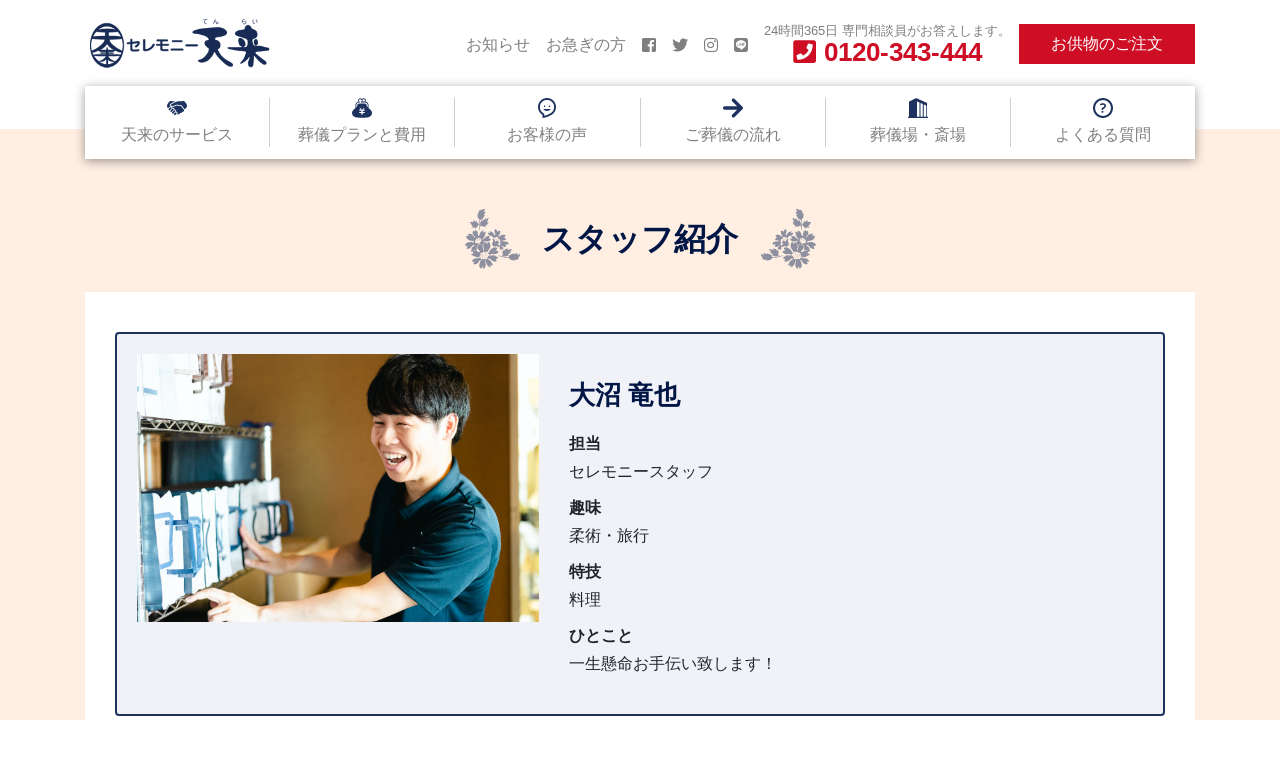

--- FILE ---
content_type: text/html; charset=UTF-8
request_url: https://www.tenlai.com/staff/8696/
body_size: 13283
content:
<!DOCTYPE html>
<html lang="ja">
<head>
	<!-- Google Tag Manager -->
	<script>(function(w,d,s,l,i){w[l]=w[l]||[];w[l].push({'gtm.start':
	new Date().getTime(),event:'gtm.js'});var f=d.getElementsByTagName(s)[0],
	j=d.createElement(s),dl=l!='dataLayer'?'&l='+l:'';j.async=true;j.src=
	'https://www.googletagmanager.com/gtm.js?id='+i+dl;f.parentNode.insertBefore(j,f);
	})(window,document,'script','dataLayer','GTM-WQ3KDT6');</script>
	<!-- End Google Tag Manager -->
<meta charset="UTF-8">
<meta name="viewport" content="width=device-width, initial-scale=1">
<meta http-equiv="X-UA-Compatible" content="IE=edge">
<link rel="profile" href="http://gmpg.org/xfn/11">
<link rel="pingback" href="https://www.tenlai.com/xmlrpc.php">
<meta name='robots' content='index, follow, max-image-preview:large, max-snippet:-1, max-video-preview:-1' />

	<!-- This site is optimized with the Yoast SEO plugin v26.8 - https://yoast.com/product/yoast-seo-wordpress/ -->
	<title>大沼 竜也 - 【公式】セレモニー天来</title>
	<link rel="canonical" href="https://www.tenlai.com/staff/8696/" />
	<meta property="og:locale" content="ja_JP" />
	<meta property="og:type" content="article" />
	<meta property="og:title" content="大沼 竜也 - 【公式】セレモニー天来" />
	<meta property="og:url" content="https://www.tenlai.com/staff/8696/" />
	<meta property="og:site_name" content="【公式】セレモニー天来" />
	<meta property="article:modified_time" content="2024-02-05T00:56:38+00:00" />
	<meta property="og:image" content="https://www.tenlai.com/wp-content/uploads/2016/12/oonuma.jpg" />
	<meta property="og:image:width" content="2560" />
	<meta property="og:image:height" content="1709" />
	<meta property="og:image:type" content="image/jpeg" />
	<meta name="twitter:card" content="summary_large_image" />
	<meta name="twitter:label1" content="推定読み取り時間" />
	<meta name="twitter:data1" content="1分" />
	<script type="application/ld+json" class="yoast-schema-graph">{"@context":"https://schema.org","@graph":[{"@type":"WebPage","@id":"https://www.tenlai.com/staff/8696/","url":"https://www.tenlai.com/staff/8696/","name":"大沼 竜也 - 【公式】セレモニー天来","isPartOf":{"@id":"https://www.tenlai.com/#website"},"primaryImageOfPage":{"@id":"https://www.tenlai.com/staff/8696/#primaryimage"},"image":{"@id":"https://www.tenlai.com/staff/8696/#primaryimage"},"thumbnailUrl":"https://www.tenlai.com/wp-content/uploads/2016/12/oonuma.jpg","datePublished":"2021-10-12T08:13:43+00:00","dateModified":"2024-02-05T00:56:38+00:00","breadcrumb":{"@id":"https://www.tenlai.com/staff/8696/#breadcrumb"},"inLanguage":"ja","potentialAction":[{"@type":"ReadAction","target":["https://www.tenlai.com/staff/8696/"]}]},{"@type":"ImageObject","inLanguage":"ja","@id":"https://www.tenlai.com/staff/8696/#primaryimage","url":"https://www.tenlai.com/wp-content/uploads/2016/12/oonuma.jpg","contentUrl":"https://www.tenlai.com/wp-content/uploads/2016/12/oonuma.jpg","width":2560,"height":1709},{"@type":"BreadcrumbList","@id":"https://www.tenlai.com/staff/8696/#breadcrumb","itemListElement":[{"@type":"ListItem","position":1,"name":"ホーム","item":"https://www.tenlai.com/"},{"@type":"ListItem","position":2,"name":"スタッフ紹介","item":"https://www.tenlai.com/staff/"},{"@type":"ListItem","position":3,"name":"大沼 竜也"}]},{"@type":"WebSite","@id":"https://www.tenlai.com/#website","url":"https://www.tenlai.com/","name":"【公式】セレモニー天来","description":"柏市・我孫子市・印西市で心に残るご葬儀","potentialAction":[{"@type":"SearchAction","target":{"@type":"EntryPoint","urlTemplate":"https://www.tenlai.com/?s={search_term_string}"},"query-input":{"@type":"PropertyValueSpecification","valueRequired":true,"valueName":"search_term_string"}}],"inLanguage":"ja"}]}</script>
	<!-- / Yoast SEO plugin. -->


<link rel='dns-prefetch' href='//challenges.cloudflare.com' />
<link rel='dns-prefetch' href='//use.fontawesome.com' />
<link rel='dns-prefetch' href='//fonts.googleapis.com' />
<link rel="alternate" type="application/rss+xml" title="【公式】セレモニー天来 &raquo; フィード" href="https://www.tenlai.com/feed/" />
<link rel="alternate" type="application/rss+xml" title="【公式】セレモニー天来 &raquo; コメントフィード" href="https://www.tenlai.com/comments/feed/" />
<link rel="alternate" title="oEmbed (JSON)" type="application/json+oembed" href="https://www.tenlai.com/wp-json/oembed/1.0/embed?url=https%3A%2F%2Fwww.tenlai.com%2Fstaff%2F8696%2F" />
<link rel="alternate" title="oEmbed (XML)" type="text/xml+oembed" href="https://www.tenlai.com/wp-json/oembed/1.0/embed?url=https%3A%2F%2Fwww.tenlai.com%2Fstaff%2F8696%2F&#038;format=xml" />
<style id='wp-img-auto-sizes-contain-inline-css' type='text/css'>
img:is([sizes=auto i],[sizes^="auto," i]){contain-intrinsic-size:3000px 1500px}
/*# sourceURL=wp-img-auto-sizes-contain-inline-css */
</style>
<link rel='stylesheet' id='sbi_styles-css' href='https://www.tenlai.com/wp-content/plugins/instagram-feed/css/sbi-styles.min.css' type='text/css' media='all' />
<style id='wp-block-library-inline-css' type='text/css'>
:root{--wp-block-synced-color:#7a00df;--wp-block-synced-color--rgb:122,0,223;--wp-bound-block-color:var(--wp-block-synced-color);--wp-editor-canvas-background:#ddd;--wp-admin-theme-color:#007cba;--wp-admin-theme-color--rgb:0,124,186;--wp-admin-theme-color-darker-10:#006ba1;--wp-admin-theme-color-darker-10--rgb:0,107,160.5;--wp-admin-theme-color-darker-20:#005a87;--wp-admin-theme-color-darker-20--rgb:0,90,135;--wp-admin-border-width-focus:2px}@media (min-resolution:192dpi){:root{--wp-admin-border-width-focus:1.5px}}.wp-element-button{cursor:pointer}:root .has-very-light-gray-background-color{background-color:#eee}:root .has-very-dark-gray-background-color{background-color:#313131}:root .has-very-light-gray-color{color:#eee}:root .has-very-dark-gray-color{color:#313131}:root .has-vivid-green-cyan-to-vivid-cyan-blue-gradient-background{background:linear-gradient(135deg,#00d084,#0693e3)}:root .has-purple-crush-gradient-background{background:linear-gradient(135deg,#34e2e4,#4721fb 50%,#ab1dfe)}:root .has-hazy-dawn-gradient-background{background:linear-gradient(135deg,#faaca8,#dad0ec)}:root .has-subdued-olive-gradient-background{background:linear-gradient(135deg,#fafae1,#67a671)}:root .has-atomic-cream-gradient-background{background:linear-gradient(135deg,#fdd79a,#004a59)}:root .has-nightshade-gradient-background{background:linear-gradient(135deg,#330968,#31cdcf)}:root .has-midnight-gradient-background{background:linear-gradient(135deg,#020381,#2874fc)}:root{--wp--preset--font-size--normal:16px;--wp--preset--font-size--huge:42px}.has-regular-font-size{font-size:1em}.has-larger-font-size{font-size:2.625em}.has-normal-font-size{font-size:var(--wp--preset--font-size--normal)}.has-huge-font-size{font-size:var(--wp--preset--font-size--huge)}.has-text-align-center{text-align:center}.has-text-align-left{text-align:left}.has-text-align-right{text-align:right}.has-fit-text{white-space:nowrap!important}#end-resizable-editor-section{display:none}.aligncenter{clear:both}.items-justified-left{justify-content:flex-start}.items-justified-center{justify-content:center}.items-justified-right{justify-content:flex-end}.items-justified-space-between{justify-content:space-between}.screen-reader-text{border:0;clip-path:inset(50%);height:1px;margin:-1px;overflow:hidden;padding:0;position:absolute;width:1px;word-wrap:normal!important}.screen-reader-text:focus{background-color:#ddd;clip-path:none;color:#444;display:block;font-size:1em;height:auto;left:5px;line-height:normal;padding:15px 23px 14px;text-decoration:none;top:5px;width:auto;z-index:100000}html :where(.has-border-color){border-style:solid}html :where([style*=border-top-color]){border-top-style:solid}html :where([style*=border-right-color]){border-right-style:solid}html :where([style*=border-bottom-color]){border-bottom-style:solid}html :where([style*=border-left-color]){border-left-style:solid}html :where([style*=border-width]){border-style:solid}html :where([style*=border-top-width]){border-top-style:solid}html :where([style*=border-right-width]){border-right-style:solid}html :where([style*=border-bottom-width]){border-bottom-style:solid}html :where([style*=border-left-width]){border-left-style:solid}html :where(img[class*=wp-image-]){height:auto;max-width:100%}:where(figure){margin:0 0 1em}html :where(.is-position-sticky){--wp-admin--admin-bar--position-offset:var(--wp-admin--admin-bar--height,0px)}@media screen and (max-width:600px){html :where(.is-position-sticky){--wp-admin--admin-bar--position-offset:0px}}

/*# sourceURL=wp-block-library-inline-css */
</style><style id='global-styles-inline-css' type='text/css'>
:root{--wp--preset--aspect-ratio--square: 1;--wp--preset--aspect-ratio--4-3: 4/3;--wp--preset--aspect-ratio--3-4: 3/4;--wp--preset--aspect-ratio--3-2: 3/2;--wp--preset--aspect-ratio--2-3: 2/3;--wp--preset--aspect-ratio--16-9: 16/9;--wp--preset--aspect-ratio--9-16: 9/16;--wp--preset--color--black: #000000;--wp--preset--color--cyan-bluish-gray: #abb8c3;--wp--preset--color--white: #ffffff;--wp--preset--color--pale-pink: #f78da7;--wp--preset--color--vivid-red: #cf2e2e;--wp--preset--color--luminous-vivid-orange: #ff6900;--wp--preset--color--luminous-vivid-amber: #fcb900;--wp--preset--color--light-green-cyan: #7bdcb5;--wp--preset--color--vivid-green-cyan: #00d084;--wp--preset--color--pale-cyan-blue: #8ed1fc;--wp--preset--color--vivid-cyan-blue: #0693e3;--wp--preset--color--vivid-purple: #9b51e0;--wp--preset--gradient--vivid-cyan-blue-to-vivid-purple: linear-gradient(135deg,rgb(6,147,227) 0%,rgb(155,81,224) 100%);--wp--preset--gradient--light-green-cyan-to-vivid-green-cyan: linear-gradient(135deg,rgb(122,220,180) 0%,rgb(0,208,130) 100%);--wp--preset--gradient--luminous-vivid-amber-to-luminous-vivid-orange: linear-gradient(135deg,rgb(252,185,0) 0%,rgb(255,105,0) 100%);--wp--preset--gradient--luminous-vivid-orange-to-vivid-red: linear-gradient(135deg,rgb(255,105,0) 0%,rgb(207,46,46) 100%);--wp--preset--gradient--very-light-gray-to-cyan-bluish-gray: linear-gradient(135deg,rgb(238,238,238) 0%,rgb(169,184,195) 100%);--wp--preset--gradient--cool-to-warm-spectrum: linear-gradient(135deg,rgb(74,234,220) 0%,rgb(151,120,209) 20%,rgb(207,42,186) 40%,rgb(238,44,130) 60%,rgb(251,105,98) 80%,rgb(254,248,76) 100%);--wp--preset--gradient--blush-light-purple: linear-gradient(135deg,rgb(255,206,236) 0%,rgb(152,150,240) 100%);--wp--preset--gradient--blush-bordeaux: linear-gradient(135deg,rgb(254,205,165) 0%,rgb(254,45,45) 50%,rgb(107,0,62) 100%);--wp--preset--gradient--luminous-dusk: linear-gradient(135deg,rgb(255,203,112) 0%,rgb(199,81,192) 50%,rgb(65,88,208) 100%);--wp--preset--gradient--pale-ocean: linear-gradient(135deg,rgb(255,245,203) 0%,rgb(182,227,212) 50%,rgb(51,167,181) 100%);--wp--preset--gradient--electric-grass: linear-gradient(135deg,rgb(202,248,128) 0%,rgb(113,206,126) 100%);--wp--preset--gradient--midnight: linear-gradient(135deg,rgb(2,3,129) 0%,rgb(40,116,252) 100%);--wp--preset--font-size--small: 13px;--wp--preset--font-size--medium: 20px;--wp--preset--font-size--large: 36px;--wp--preset--font-size--x-large: 42px;--wp--preset--spacing--20: 0.44rem;--wp--preset--spacing--30: 0.67rem;--wp--preset--spacing--40: 1rem;--wp--preset--spacing--50: 1.5rem;--wp--preset--spacing--60: 2.25rem;--wp--preset--spacing--70: 3.38rem;--wp--preset--spacing--80: 5.06rem;--wp--preset--shadow--natural: 6px 6px 9px rgba(0, 0, 0, 0.2);--wp--preset--shadow--deep: 12px 12px 50px rgba(0, 0, 0, 0.4);--wp--preset--shadow--sharp: 6px 6px 0px rgba(0, 0, 0, 0.2);--wp--preset--shadow--outlined: 6px 6px 0px -3px rgb(255, 255, 255), 6px 6px rgb(0, 0, 0);--wp--preset--shadow--crisp: 6px 6px 0px rgb(0, 0, 0);}:where(.is-layout-flex){gap: 0.5em;}:where(.is-layout-grid){gap: 0.5em;}body .is-layout-flex{display: flex;}.is-layout-flex{flex-wrap: wrap;align-items: center;}.is-layout-flex > :is(*, div){margin: 0;}body .is-layout-grid{display: grid;}.is-layout-grid > :is(*, div){margin: 0;}:where(.wp-block-columns.is-layout-flex){gap: 2em;}:where(.wp-block-columns.is-layout-grid){gap: 2em;}:where(.wp-block-post-template.is-layout-flex){gap: 1.25em;}:where(.wp-block-post-template.is-layout-grid){gap: 1.25em;}.has-black-color{color: var(--wp--preset--color--black) !important;}.has-cyan-bluish-gray-color{color: var(--wp--preset--color--cyan-bluish-gray) !important;}.has-white-color{color: var(--wp--preset--color--white) !important;}.has-pale-pink-color{color: var(--wp--preset--color--pale-pink) !important;}.has-vivid-red-color{color: var(--wp--preset--color--vivid-red) !important;}.has-luminous-vivid-orange-color{color: var(--wp--preset--color--luminous-vivid-orange) !important;}.has-luminous-vivid-amber-color{color: var(--wp--preset--color--luminous-vivid-amber) !important;}.has-light-green-cyan-color{color: var(--wp--preset--color--light-green-cyan) !important;}.has-vivid-green-cyan-color{color: var(--wp--preset--color--vivid-green-cyan) !important;}.has-pale-cyan-blue-color{color: var(--wp--preset--color--pale-cyan-blue) !important;}.has-vivid-cyan-blue-color{color: var(--wp--preset--color--vivid-cyan-blue) !important;}.has-vivid-purple-color{color: var(--wp--preset--color--vivid-purple) !important;}.has-black-background-color{background-color: var(--wp--preset--color--black) !important;}.has-cyan-bluish-gray-background-color{background-color: var(--wp--preset--color--cyan-bluish-gray) !important;}.has-white-background-color{background-color: var(--wp--preset--color--white) !important;}.has-pale-pink-background-color{background-color: var(--wp--preset--color--pale-pink) !important;}.has-vivid-red-background-color{background-color: var(--wp--preset--color--vivid-red) !important;}.has-luminous-vivid-orange-background-color{background-color: var(--wp--preset--color--luminous-vivid-orange) !important;}.has-luminous-vivid-amber-background-color{background-color: var(--wp--preset--color--luminous-vivid-amber) !important;}.has-light-green-cyan-background-color{background-color: var(--wp--preset--color--light-green-cyan) !important;}.has-vivid-green-cyan-background-color{background-color: var(--wp--preset--color--vivid-green-cyan) !important;}.has-pale-cyan-blue-background-color{background-color: var(--wp--preset--color--pale-cyan-blue) !important;}.has-vivid-cyan-blue-background-color{background-color: var(--wp--preset--color--vivid-cyan-blue) !important;}.has-vivid-purple-background-color{background-color: var(--wp--preset--color--vivid-purple) !important;}.has-black-border-color{border-color: var(--wp--preset--color--black) !important;}.has-cyan-bluish-gray-border-color{border-color: var(--wp--preset--color--cyan-bluish-gray) !important;}.has-white-border-color{border-color: var(--wp--preset--color--white) !important;}.has-pale-pink-border-color{border-color: var(--wp--preset--color--pale-pink) !important;}.has-vivid-red-border-color{border-color: var(--wp--preset--color--vivid-red) !important;}.has-luminous-vivid-orange-border-color{border-color: var(--wp--preset--color--luminous-vivid-orange) !important;}.has-luminous-vivid-amber-border-color{border-color: var(--wp--preset--color--luminous-vivid-amber) !important;}.has-light-green-cyan-border-color{border-color: var(--wp--preset--color--light-green-cyan) !important;}.has-vivid-green-cyan-border-color{border-color: var(--wp--preset--color--vivid-green-cyan) !important;}.has-pale-cyan-blue-border-color{border-color: var(--wp--preset--color--pale-cyan-blue) !important;}.has-vivid-cyan-blue-border-color{border-color: var(--wp--preset--color--vivid-cyan-blue) !important;}.has-vivid-purple-border-color{border-color: var(--wp--preset--color--vivid-purple) !important;}.has-vivid-cyan-blue-to-vivid-purple-gradient-background{background: var(--wp--preset--gradient--vivid-cyan-blue-to-vivid-purple) !important;}.has-light-green-cyan-to-vivid-green-cyan-gradient-background{background: var(--wp--preset--gradient--light-green-cyan-to-vivid-green-cyan) !important;}.has-luminous-vivid-amber-to-luminous-vivid-orange-gradient-background{background: var(--wp--preset--gradient--luminous-vivid-amber-to-luminous-vivid-orange) !important;}.has-luminous-vivid-orange-to-vivid-red-gradient-background{background: var(--wp--preset--gradient--luminous-vivid-orange-to-vivid-red) !important;}.has-very-light-gray-to-cyan-bluish-gray-gradient-background{background: var(--wp--preset--gradient--very-light-gray-to-cyan-bluish-gray) !important;}.has-cool-to-warm-spectrum-gradient-background{background: var(--wp--preset--gradient--cool-to-warm-spectrum) !important;}.has-blush-light-purple-gradient-background{background: var(--wp--preset--gradient--blush-light-purple) !important;}.has-blush-bordeaux-gradient-background{background: var(--wp--preset--gradient--blush-bordeaux) !important;}.has-luminous-dusk-gradient-background{background: var(--wp--preset--gradient--luminous-dusk) !important;}.has-pale-ocean-gradient-background{background: var(--wp--preset--gradient--pale-ocean) !important;}.has-electric-grass-gradient-background{background: var(--wp--preset--gradient--electric-grass) !important;}.has-midnight-gradient-background{background: var(--wp--preset--gradient--midnight) !important;}.has-small-font-size{font-size: var(--wp--preset--font-size--small) !important;}.has-medium-font-size{font-size: var(--wp--preset--font-size--medium) !important;}.has-large-font-size{font-size: var(--wp--preset--font-size--large) !important;}.has-x-large-font-size{font-size: var(--wp--preset--font-size--x-large) !important;}
/*# sourceURL=global-styles-inline-css */
</style>

<style id='classic-theme-styles-inline-css' type='text/css'>
/*! This file is auto-generated */
.wp-block-button__link{color:#fff;background-color:#32373c;border-radius:9999px;box-shadow:none;text-decoration:none;padding:calc(.667em + 2px) calc(1.333em + 2px);font-size:1.125em}.wp-block-file__button{background:#32373c;color:#fff;text-decoration:none}
/*# sourceURL=/wp-includes/css/classic-themes.min.css */
</style>
<link rel='stylesheet' id='wpcf7-stripe-css' href='https://www.tenlai.com/wp-content/plugins/contact-form-7/modules/stripe/style.css' type='text/css' media='all' />
<link rel='stylesheet' id='contact-form-7-css' href='https://www.tenlai.com/wp-content/plugins/contact-form-7/includes/css/styles.css' type='text/css' media='all' />
<link rel='stylesheet' id='wp-bootstrap-starter-bootstrap-css-css' href='https://www.tenlai.com/wp-content/themes/wp-bootstrap-starter-child/css/bootstrap.min.css' type='text/css' media='all' />
<link rel='stylesheet' id='wp-bootstrap-starter-style-css' href='https://www.tenlai.com/wp-content/themes/wp-bootstrap-starter/style.css' type='text/css' media='all' />
<link rel='stylesheet' id='fontawesome-css' href='https://use.fontawesome.com/releases/v5.5.0/css/all.css' type='text/css' media='all' />
<link rel='stylesheet' id='slick-style-css' href='https://www.tenlai.com/wp-content/themes/wp-bootstrap-starter-child/css/slick/slick.css' type='text/css' media='all' />
<link rel='stylesheet' id='slick-theme-style-css' href='https://www.tenlai.com/wp-content/themes/wp-bootstrap-starter-child/css/slick/slick-theme.css' type='text/css' media='all' />
<link rel='stylesheet' id='child-style-css' href='https://www.tenlai.com/wp-content/themes/wp-bootstrap-starter-child/style.css?updated=20191205' type='text/css' media='all' />
<link rel='stylesheet' id='google-OpenSans-css' href='https://fonts.googleapis.com/css?family=Open+Sans%3A700&#038;text=0123456789%2C' type='text/css' media='all' />
<link rel='stylesheet' id='wp-bootstrap-pro-fontawesome-cdn-css' href='https://use.fontawesome.com/releases/v5.1.0/css/all.css' type='text/css' media='all' />
<link rel='stylesheet' id='jquery-lazyloadxt-spinner-css-css' href='//www.tenlai.com/wp-content/plugins/a3-lazy-load/assets/css/jquery.lazyloadxt.spinner.css' type='text/css' media='all' />
<link rel='stylesheet' id='cf7cf-style-css' href='https://www.tenlai.com/wp-content/plugins/cf7-conditional-fields/style.css' type='text/css' media='all' />
<link rel='stylesheet' id='jquery-ui-smoothness-css' href='https://www.tenlai.com/wp-content/plugins/contact-form-7/includes/js/jquery-ui/themes/smoothness/jquery-ui.min.css' type='text/css' media='screen' />
<link rel='stylesheet' id='cf7_calculator-css' href='https://www.tenlai.com/wp-content/plugins/cf7-cost-calculator-price-calculation/frontend/js/style.css' type='text/css' media='all' />
<link rel="https://api.w.org/" href="https://www.tenlai.com/wp-json/" /><link rel="EditURI" type="application/rsd+xml" title="RSD" href="https://www.tenlai.com/xmlrpc.php?rsd" />
<link rel='shortlink' href='https://www.tenlai.com/?p=8696' />
<link rel="apple-touch-icon" sizes="180x180" href="https://www.tenlai.com/wp-content/themes/wp-bootstrap-starter-child/images/favicons/apple-touch-icon.png">
<link rel="icon" type="image/png" sizes="32x32" href="https://www.tenlai.com/wp-content/themes/wp-bootstrap-starter-child/images/favicons/favicon-32x32.png">
<link rel="icon" type="image/png" sizes="16x16" href="https://www.tenlai.com/wp-content/themes/wp-bootstrap-starter-child/images/favicons/favicon-16x16.png">
<link rel="manifest" href="https://www.tenlai.com/wp-content/themes/wp-bootstrap-starter-child/images/favicons/site.webmanifest">
<link rel="mask-icon" href="https://www.tenlai.com/wp-content/themes/wp-bootstrap-starter-child/images/favicons/safari-pinned-tab.svg" color="#5bbad5">
<link rel="shortcut icon" href="https://www.tenlai.com/wp-content/themes/wp-bootstrap-starter-child/images/favicons/favicon.ico">
<meta name="msapplication-TileColor" content="#2d89ef">
<meta name="msapplication-config" content="https://www.tenlai.com/wp-content/themes/wp-bootstrap-starter-child/images/favicons/browserconfig.xml">
<meta name="theme-color" content="#ffffff">
</head>

<body class="wp-singular staff-template-default single single-staff postid-8696 wp-theme-wp-bootstrap-starter wp-child-theme-wp-bootstrap-starter-child group-blog">
<!-- Google Tag Manager (noscript) -->
<noscript><iframe src="https://www.googletagmanager.com/ns.html?id=GTM-WQ3KDT6"
height="0" width="0" style="display:none;visibility:hidden"></iframe></noscript>
<!-- End Google Tag Manager (noscript) -->
<div id="page" class="site slug-%e5%a4%a7%e6%b2%bc-%e7%ab%9c%e4%b9%9f">
    	<header id="header" class="site-header navbar-static-top navbar-light" role="banner">
        <div class="container">
            <nav class="navbar navbar-expand-lg p-0">
                <div class="navbar-brand">
                    <a href="https://www.tenlai.com/">
                        <img src="https://www.tenlai.com/wp-content/themes/wp-bootstrap-starter-child/images/logo.png" alt="【公式】セレモニー天来">
                    </a>
                </div>
                <a title="お供物のご注文" href="https://www.tenlai.com/order-kumotsu/" class="btn btn-sm btn-danger d-block d-lg-none ml-auto mr-2">お供物のご注文<span></span></a>
                <button class="navbar-toggler" type="button" data-toggle="collapse" data-target="#header-navi" aria-controls="" aria-expanded="false" aria-label="Toggle navigation">
                    <span class="navbar-toggler-icon"></span>
                </button>

				<div id="header-navi" class="w-100 collapse navbar-collapse">
                <div id="gnavi" class="menu-gnavi-container"><ul id="menu-gnavi" class="navbar-nav w-100 nav-justified"><li id="menu-item-7266" class="nav-item icon-hands menu-item menu-item-type-post_type menu-item-object-page menu-item-7266"><a title="天来のサービス" href="https://www.tenlai.com/service/" class="nav-link">天来のサービス<span></span></a></li>
<li id="menu-item-7256" class="nav-item icon-wallet menu-item menu-item-type-post_type menu-item-object-page menu-item-7256"><a title="葬儀プランと費用" href="https://www.tenlai.com/plan/" class="nav-link">葬儀プランと費用<span></span></a></li>
<li id="menu-item-7425" class="nav-item icon-voice menu-item menu-item-type-custom menu-item-object-custom menu-item-7425"><a title="お客様の声" href="https://www.tenlai.com/voice/" class="nav-link">お客様の声<span></span></a></li>
<li id="menu-item-7250" class="nav-item icon-arrow menu-item menu-item-type-post_type menu-item-object-page menu-item-7250"><a title="ご葬儀の流れ" href="https://www.tenlai.com/flow/" class="nav-link">ご葬儀の流れ<span></span></a></li>
<li id="menu-item-7246" class="nav-item icon-build menu-item menu-item-type-post_type menu-item-object-page menu-item-7246"><a title="葬儀場・斎場" href="https://www.tenlai.com/hall/" class="nav-link">葬儀場・斎場<span></span></a></li>
<li id="menu-item-7394" class="nav-item icon-quest menu-item menu-item-type-post_type menu-item-object-page menu-item-7394"><a title="よくある質問" href="https://www.tenlai.com/faq/" class="nav-link">よくある質問<span></span></a></li>
</ul></div>
                <div id="subnavi" class="justify-content-end"><ul id="menu-subnavi" class="navbar-nav"><li id="menu-item-7393" class="nav-item menu-item menu-item-type-taxonomy menu-item-object-category menu-item-7393"><a title="お知らせ" href="https://www.tenlai.com/category/news/" class="nav-link">お知らせ<span></span></a></li>
<li id="menu-item-7442" class="nav-item menu-item menu-item-type-post_type menu-item-object-page menu-item-7442"><a title="お急ぎの方" href="https://www.tenlai.com/urgency/" class="nav-link">お急ぎの方<span></span></a></li>
<li id="menu-item-8408" class="nav-item li-sns menu-item menu-item-type-custom menu-item-object-custom menu-item-8408"><a title="&lt;i class=&quot;fab fa-facebook-square&quot;&gt;&lt;/i&gt;" target="_blank" href="https://www.facebook.com/%E3%82%BB%E3%83%AC%E3%83%A2%E3%83%8B%E3%83%BC%E5%A4%A9%E6%9D%A5-114796666735032/" class="nav-link"><span></span><i class="fab fa-facebook-square"></i></a></li>
<li id="menu-item-8409" class="nav-item li-sns menu-item menu-item-type-custom menu-item-object-custom menu-item-8409"><a title="&lt;i class=&quot;fab fa-twitter&quot;&gt;&lt;/i&gt;" target="_blank" href="https://twitter.com/Tenlai_official" class="nav-link"><span></span><i class="fab fa-twitter"></i></a></li>
<li id="menu-item-8410" class="nav-item li-sns menu-item menu-item-type-custom menu-item-object-custom menu-item-8410"><a title="&lt;i class=&quot;fab fa-instagram&quot;&gt;&lt;/i&gt;" target="_blank" href="https://www.instagram.com/tenlaikouhou/" class="nav-link"><span></span><i class="fab fa-instagram"></i></a></li>
<li id="menu-item-8411" class="nav-item li-sns menu-item menu-item-type-custom menu-item-object-custom menu-item-8411"><a title="&lt;i class=&quot;fab fa-line&quot;&gt;&lt;/i&gt;" target="_blank" href="https://lin.ee/pJD1Nl8/" class="nav-link"><span></span><i class="fab fa-line"></i></a></li>
<li id="menu-item-7245" class="nav-item nav-link disabled tel-info menu-item menu-item-type-custom menu-item-object-custom menu-item-7245"><a title="&lt;span class=&quot;fa-b-tel&quot;&gt;0120-343-444&lt;/span&gt;" href="#" class="nav-link"><span>24時間365日 専門相談員がお答えします。</span><span class="fa-b-tel">0120-343-444</span></a></li>
<li id="menu-item-8819" class="nav-item btn-contact d-none d-lg-block menu-item menu-item-type-post_type menu-item-object-page menu-item-8819"><a title="お供物のご注文" href="https://www.tenlai.com/order-kumotsu/" class="nav-link">お供物のご注文<span></span></a></li>
</ul></div>				</div>

            </nav>
        </div>
	</header>

    
	<div id="content" class="site-content">
    
<div class="container sidebar-contents noheader-contnts single">

	<header class="page-header">
		<div class="title-kiku">
			<h1 class="page-title">スタッフ紹介</h1>
		</div>
	</header>


	<section id="primary" class="content-area">
		<main id="main" class="site-main contents contents-block archive-post-list" role="main">

			
<article id="post-8696" class="post-staff post-8696 staff type-staff status-publish has-post-thumbnail hentry">
	<div class="card card-body">	

		<div class="row">
			<div class="col-lg-5">
									<p><img src="https://www.tenlai.com/wp-content/uploads/2016/12/oonuma.jpg" alt="大沼 竜也"></p>
											</div>	
			<div class="col-lg-7">
				<h2 class="h3">大沼 竜也</h2>
				<dl>
				<dt>担当</dt><dd>セレモニースタッフ</dd><dt>趣味</dt><dd>柔術・旅行</dd><dt>特技</dt><dd>料理</dd><dt>ひとこと</dt><dd>一生懸命お手伝い致します！</dd>			</div>	
		</div>

	</div>
</article>

							<nav class="navigation post-navigation" role="navigation">
					<div class="nav-links">
						<div class="nav-previous"><a href="https://www.tenlai.com/staff/579/" rel="prev">細谷 光弘</a></div>						<div class="nav-next"><a href="https://www.tenlai.com/staff/8697/" rel="next">保科 友花</a></div>					</div>
				</nav>
			
		</main>
	</section>

	<div class="text-center mb-4">
		<a href="https://www.tenlai.com/staff/" class="btn btn-dark btn-lg">
			<span class="fa-b-arrow">スタッフ紹介</span>
		</a>
	</div>

 

</div>


	<div class="footer-contact container">
    <section class="contents contents-block bg-img-cover contact-box-b" style="background-image:url(https://www.tenlai.com/wp-content/uploads/2019/03/contact.jpg);">
        <div class="row align-items-center">
            <div class="col-lg">
                <h2 class="h3">急なご相談から葬儀後のサポートまで<br>どんなことでもご相談ください</h2>
                <p>セレモニー天来では店舗／出張／送迎／待合での相談も全て無料です。
                ご葬儀に関すること、また介護など生活に関すること何でもご相談下さい。</p>
            </div>
            <div class="col-lg">
                <div class="tel-info mb-3">
                    <span>24時間365日 専門相談員がお答えします。</span>
                    <span class="fa-b-tel">0120-343-444</span>
                </div>
                <a href="https://www.tenlai.com/contact/" class="btn btn-warning btn-lg btn-block">
                    <span class="fa-b-arrow">お問い合わせ</span>
                </a>
            </div>
        </div>
    </section>
    <section class="contents contents-block">
        <div class="row align-items-center">
            <div class="col-lg">
                <h2 class="h3">LINE公式アカウントはじめました！</h2>
                <p>お得な情報やイベント情報をお届けします！</p>
            </div>
            <div class="col-lg">
                <a href="https://lin.ee/pJD1Nl8" class="btn btn-lg btn-block btn-line-add" target="_blank" rel="noopener noreferrer">
                    <svg xmlns="http://www.w3.org/2000/svg" xmlns:xlink="http://www.w3.org/1999/xlink" height="22px" viewBox="0 0 315 300">
                        <defs>
                        <style>
                          .fill {fill: #fff;}
                        </style>
                        </defs>
                        <path class="fill" d="M280.344,206.351 C280.344,206.351 280.354,206.351 280.354,206.351 C247.419,244.375 173.764,290.686 157.006,297.764 
                        C140.251,304.844 142.724,293.258 143.409,289.286 C143.809,286.909 145.648,275.795 145.648,275.795 C146.179,271.773 146.725,265.543 145.139,261.573 C143.374,257.197 136.418,254.902 131.307,253.804 C55.860,243.805 0.004,190.897 0.004,127.748 C0.004,57.307 70.443,-0.006 157.006,-0.006 C243.579,-0.006 314.004,57.307 314.004,127.748 C314.004,155.946 303.108,181.342 280.344,206.351 ZM95.547,153.146 C95.547,153.146 72.581,153.146 72.581,153.146 C72.581,153.146 72.581,98.841 72.581,98.841 C72.581,94.296 68.894,90.583 64.352,90.583 C59.819,90.583 56.127,94.296 56.127,98.841 C56.127,98.841 56.127,161.398 56.127,161.398 C56.127,165.960 59.819,169.660 64.352,169.660 C64.352,169.660 95.547,169.660 95.547,169.660 C100.092,169.660 103.777,165.960 103.777,161.398 C103.777,156.851 100.092,153.146 95.547,153.146 ZM127.810,98.841 C127.810,94.296 124.120,90.583 119.583,90.583 C115.046,90.583 111.356,94.296 111.356,98.841 C111.356,98.841 111.356,161.398 111.356,161.398 C111.356,165.960 115.046,169.660 119.583,169.660 C124.120,169.660 127.810,165.960 127.810,161.398 C127.810,161.398 127.810,98.841 127.810,98.841 ZM202.908,98.841 C202.908,94.296 199.219,90.583 194.676,90.583 C190.137,90.583 186.442,94.296 186.442,98.841 C186.442,98.841 186.442,137.559 186.442,137.559 C186.442,137.559 154.466,93.894 154.466,93.894 C152.926,91.818 150.460,90.583 147.892,90.583 C147.007,90.583 146.127,90.730 145.282,91.010 C141.916,92.142 139.650,95.287 139.650,98.841 C139.650,98.841 139.650,161.398 139.650,161.398 C139.650,165.960 143.345,169.660 147.885,169.660 C152.427,169.660 156.114,165.960 156.114,161.398 C156.114,161.398 156.114,122.705 156.114,122.705 C156.114,122.705 188.090,166.354 188.090,166.354 C189.637,168.431 192.094,169.660 194.667,169.660 C195.546,169.660 196.434,169.521 197.279,169.236 C200.650,168.114 202.908,164.966 202.908,161.398 C202.908,161.398 202.908,98.841 202.908,98.841 ZM253.385,138.381 C257.927,138.381 261.617,134.674 261.617,130.129 C261.617,125.569 257.927,121.872 253.385,121.872 C253.385,121.872 230.426,121.872 230.426,121.872 C230.426,121.872 230.426,107.103 230.426,107.103 C230.426,107.103 253.385,107.103 253.385,107.103 C257.927,107.103 261.617,103.398 261.617,98.841 C261.617,94.296 257.927,90.583 253.385,90.583 C253.385,90.583 222.187,90.583 222.187,90.583 C217.650,90.583 213.955,94.296 213.955,98.841 C213.955,98.850 213.955,98.858 213.955,98.878 C213.955,98.878 213.955,130.109 213.955,130.109 C213.955,130.114 213.955,130.129 213.955,130.129 C213.955,130.139 213.955,130.139 213.955,130.149 C213.955,130.149 213.955,161.398 213.955,161.398 C213.955,165.960 217.655,169.660 222.187,169.660 C222.187,169.660 253.385,169.660 253.385,169.660 C257.915,169.660 261.617,165.960 261.617,161.398 C261.617,156.851 257.915,153.146 253.385,153.146 C253.385,153.146 230.426,153.146 230.426,153.146 C230.426,153.146 230.426,138.381 230.426,138.381 C230.426,138.381 253.385,138.381 253.385,138.381 Z"/>
                    </svg>友だち追加
                </a>
            </div>
        </div>
    </section>
</div>
	</div><!-- #content -->
    	<footer id="footer" class="site-footer navbar-light" role="contentinfo">
		<div class="navi-wrap">
			<div class="container">
				<div class="contents-block">
				<div class="row mb-2">
					<div class="col-md"><ul id="menu-footer-main" class="nav flex-column"><li id="menu-item-7282" class="nav-item menu-item menu-item-type-post_type menu-item-object-page menu-item-7282"><a title="天来のサービス" href="https://www.tenlai.com/service/" class="nav-link">天来のサービス<span></span></a></li>
<li id="menu-item-8399" class="nav-item menu-item menu-item-type-post_type menu-item-object-page menu-item-8399"><a title="葬儀プランと費用" href="https://www.tenlai.com/plan/" class="nav-link">葬儀プランと費用<span></span></a></li>
<li id="menu-item-8400" class="nav-item menu-item menu-item-type-post_type menu-item-object-page menu-item-8400"><a title="お客様の声" href="https://www.tenlai.com/voice/" class="nav-link">お客様の声<span></span></a></li>
<li id="menu-item-8401" class="nav-item menu-item menu-item-type-post_type menu-item-object-page menu-item-8401"><a title="ご葬儀の流れ" href="https://www.tenlai.com/flow/" class="nav-link">ご葬儀の流れ<span></span></a></li>
<li id="menu-item-8402" class="nav-item menu-item menu-item-type-post_type menu-item-object-page menu-item-8402"><a title="葬儀場・斎場" href="https://www.tenlai.com/hall/" class="nav-link">葬儀場・斎場<span></span></a></li>
<li id="menu-item-8403" class="nav-item menu-item menu-item-type-post_type menu-item-object-page menu-item-8403"><a title="よくある質問" href="https://www.tenlai.com/faq/" class="nav-link">よくある質問<span></span></a></li>
</ul></div>				</div>
				<div class="row mb-5">
					<div class="col-md"><ul id="menu-footer-sub" class="nav flex-column"><li id="menu-item-8398" class="nav-item menu-item menu-item-type-taxonomy menu-item-object-category menu-item-8398"><a title="お知らせ" href="https://www.tenlai.com/category/news/" class="nav-link">お知らせ<span></span></a></li>
<li id="menu-item-8598" class="nav-item menu-item menu-item-type-post_type menu-item-object-page menu-item-8598"><a title="お供物のご注文" href="https://www.tenlai.com/order-kumotsu/" class="nav-link">お供物のご注文<span></span></a></li>
<li id="menu-item-8395" class="nav-item menu-item menu-item-type-post_type menu-item-object-page menu-item-8395"><a title="会社案内" href="https://www.tenlai.com/companyprofile/" class="nav-link">会社案内<span></span></a></li>
<li id="menu-item-8394" class="nav-item menu-item menu-item-type-post_type menu-item-object-page menu-item-8394"><a title="お問い合わせ・資料請求" href="https://www.tenlai.com/contact/" class="nav-link">お問い合わせ・資料請求<span></span></a></li>
<li id="menu-item-8397" class="nav-item menu-item menu-item-type-post_type menu-item-object-page menu-item-8397"><a title="個人情報保護方針" href="https://www.tenlai.com/privacy/" class="nav-link">個人情報保護方針<span></span></a></li>
<li id="menu-item-8404" class="nav-item menu-item menu-item-type-custom menu-item-object-custom menu-item-8404"><a title="&lt;i class=&quot;fab fa-facebook-square&quot;&gt;&lt;/i&gt;" target="_blank" href="https://www.facebook.com/%E3%82%BB%E3%83%AC%E3%83%A2%E3%83%8B%E3%83%BC%E5%A4%A9%E6%9D%A5-114796666735032/" class="nav-link"><span></span><i class="fab fa-facebook-square"></i></a></li>
<li id="menu-item-8405" class="nav-item menu-item menu-item-type-custom menu-item-object-custom menu-item-8405"><a title="&lt;i class=&quot;fab fa-twitter&quot;&gt;&lt;/i&gt;" target="_blank" href="https://twitter.com/Tenlai_official" class="nav-link"><span></span><i class="fab fa-twitter"></i></a></li>
<li id="menu-item-8406" class="nav-item menu-item menu-item-type-custom menu-item-object-custom menu-item-8406"><a title="&lt;i class=&quot;fab fa-instagram&quot;&gt;&lt;/i&gt;" target="_blank" href="https://www.instagram.com/tenlaikouhou/" class="nav-link"><span></span><i class="fab fa-instagram"></i></a></li>
<li id="menu-item-8407" class="nav-item menu-item menu-item-type-custom menu-item-object-custom menu-item-8407"><a title="&lt;i class=&quot;fab fa-line&quot;&gt;&lt;/i&gt;" target="_blank" href="https://lin.ee/pJD1Nl8/" class="nav-link"><span></span><i class="fab fa-line"></i></a></li>
</ul></div>				</div>
	            <div class="row site-info align-items-end">
		            <div class="col-md">
			            株式会社 <span class="h5">テンライ</span> (旧株式会社茶の八)<br>
			            〒277-0913 千葉県柏市五條谷32-12 / tel 0120-343-444
		            </div>
		            <div class="col-md text-md-right">
			            Copyright &copy; 2026 Tenlai Co.,Ltd. All rights reserved.
		            </div>
	            </div>
	            
				</div>
	
			</div>
		</div>
		<img data-src="https://www.tenlai.com/wp-content/themes/wp-bootstrap-starter-child/images/bg-footer.jpg" alt="" class="w-100 lazyload" >
	</footer>
</div><!-- #page -->

<!-- wp:html -->
<div id="fix-footer" class="d-block d-sm-none">
    <div class="container">
        <div class="row justify-content-center">
            <div class="col-6 col-tel-info">
                <a class="tel-info" href="tel:0120343444">
                    <span class="fa-b-tel">0120-343-444</span>
                    <span class="small">24時間365日 相談員がご対応</span>
                </a>
            </div>
            <div class="col-6 col-contact">
                <a class="tel-info" href="https://www.tenlai.com/#pos-contact">
                    <span class="fa-b-mail">資料請求(無料)</span>
                    <span class="small">役立つ資料を無料でお届け</span>
                </a>
            </div>
        </div>
    </div>
</div>
<!-- /wp:html -->
<script type="text/javascript" src="https://www.tenlai.com/wp-includes/js/dist/hooks.min.js" id="wp-hooks-js"></script>
<script type="text/javascript" src="https://www.tenlai.com/wp-includes/js/dist/i18n.min.js" id="wp-i18n-js"></script>
<script type="text/javascript" id="wp-i18n-js-after">
/* <![CDATA[ */
wp.i18n.setLocaleData( { 'text direction\u0004ltr': [ 'ltr' ] } );
//# sourceURL=wp-i18n-js-after
/* ]]> */
</script>
<script type="text/javascript" src="https://www.tenlai.com/wp-content/plugins/contact-form-7/includes/swv/js/index.js" id="swv-js"></script>
<script type="text/javascript" id="contact-form-7-js-translations">
/* <![CDATA[ */
( function( domain, translations ) {
	var localeData = translations.locale_data[ domain ] || translations.locale_data.messages;
	localeData[""].domain = domain;
	wp.i18n.setLocaleData( localeData, domain );
} )( "contact-form-7", {"translation-revision-date":"2025-11-30 08:12:23+0000","generator":"GlotPress\/4.0.3","domain":"messages","locale_data":{"messages":{"":{"domain":"messages","plural-forms":"nplurals=1; plural=0;","lang":"ja_JP"},"This contact form is placed in the wrong place.":["\u3053\u306e\u30b3\u30f3\u30bf\u30af\u30c8\u30d5\u30a9\u30fc\u30e0\u306f\u9593\u9055\u3063\u305f\u4f4d\u7f6e\u306b\u7f6e\u304b\u308c\u3066\u3044\u307e\u3059\u3002"],"Error:":["\u30a8\u30e9\u30fc:"]}},"comment":{"reference":"includes\/js\/index.js"}} );
//# sourceURL=contact-form-7-js-translations
/* ]]> */
</script>
<script type="text/javascript" id="contact-form-7-js-before">
/* <![CDATA[ */
var wpcf7 = {
    "api": {
        "root": "https:\/\/www.tenlai.com\/wp-json\/",
        "namespace": "contact-form-7\/v1"
    }
};
//# sourceURL=contact-form-7-js-before
/* ]]> */
</script>
<script type="text/javascript" src="https://www.tenlai.com/wp-content/plugins/contact-form-7/includes/js/index.js" id="contact-form-7-js"></script>
<script type="text/javascript" src="https://www.tenlai.com/wp-includes/js/dist/vendor/wp-polyfill.min.js" id="wp-polyfill-js"></script>
<script type="text/javascript" src="https://js.stripe.com/v3/" id="stripe-js"></script>
<script type="text/javascript" id="wpcf7-stripe-js-before">
/* <![CDATA[ */
var wpcf7_stripe = {
    "publishable_key": "pk_live_51SAmV4JgPK74AwrpJJjW6sMDNSL3dT1hq6LTHly5HxJhgTe6brzpm8vYVec5JN7H7pRQa9Pt0Ro3CYvafUDVQvy300hsZJ6Ikd"
};
//# sourceURL=wpcf7-stripe-js-before
/* ]]> */
</script>
<script type="text/javascript" src="https://www.tenlai.com/wp-content/plugins/contact-form-7/modules/stripe/index.js" id="wpcf7-stripe-js"></script>
<script type="text/javascript" src="https://challenges.cloudflare.com/turnstile/v0/api.js" id="cloudflare-turnstile-js" data-wp-strategy="async"></script>
<script type="text/javascript" id="cloudflare-turnstile-js-after">
/* <![CDATA[ */
document.addEventListener( 'wpcf7submit', e => turnstile.reset() );
//# sourceURL=cloudflare-turnstile-js-after
/* ]]> */
</script>
<script type="text/javascript" src="https://www.tenlai.com/wp-content/themes/wp-bootstrap-starter-child/js/jquery-3.3.1.min.js" id="jquery-js"></script>
<script type="text/javascript" src="https://www.tenlai.com/wp-content/themes/wp-bootstrap-starter/inc/assets/js/popper.min.js" id="wp-bootstrap-starter-popper-js"></script>
<script type="text/javascript" src="https://www.tenlai.com/wp-content/themes/wp-bootstrap-starter-child/js/bootstrap.min.js" id="wp-bootstrap-starter-bootstrapjs-js"></script>
<script type="text/javascript" src="https://www.tenlai.com/wp-content/themes/wp-bootstrap-starter-child/js/lazysizes.min.js" id="lazysizes-js"></script>
<script type="text/javascript" src="https://www.tenlai.com/wp-content/themes/wp-bootstrap-starter-child/js/ofi.min.js" id="object-fix-js"></script>
<script type="text/javascript" src="https://www.tenlai.com/wp-content/themes/wp-bootstrap-starter-child/js/validator.min.js" id="bootstrap-validator-js"></script>
<script type="text/javascript" src="https://www.tenlai.com/wp-content/themes/wp-bootstrap-starter-child/js/slick.min.js" id="slick-js-js"></script>
<script type="text/javascript" src="https://www.tenlai.com/wp-content/themes/wp-bootstrap-starter/inc/assets/js/theme-script.min.js" id="wp-bootstrap-starter-themejs-js"></script>
<script type="text/javascript" src="https://www.tenlai.com/wp-content/themes/wp-bootstrap-starter/inc/assets/js/skip-link-focus-fix.min.js" id="wp-bootstrap-starter-skip-link-focus-fix-js"></script>
<script type="text/javascript" id="jquery-lazyloadxt-js-extra">
/* <![CDATA[ */
var a3_lazyload_params = {"apply_images":"1","apply_videos":"1"};
//# sourceURL=jquery-lazyloadxt-js-extra
/* ]]> */
</script>
<script type="text/javascript" src="//www.tenlai.com/wp-content/plugins/a3-lazy-load/assets/js/jquery.lazyloadxt.extra.min.js" id="jquery-lazyloadxt-js"></script>
<script type="text/javascript" src="//www.tenlai.com/wp-content/plugins/a3-lazy-load/assets/js/jquery.lazyloadxt.srcset.min.js" id="jquery-lazyloadxt-srcset-js"></script>
<script type="text/javascript" id="jquery-lazyloadxt-extend-js-extra">
/* <![CDATA[ */
var a3_lazyload_extend_params = {"edgeY":"0","horizontal_container_classnames":""};
//# sourceURL=jquery-lazyloadxt-extend-js-extra
/* ]]> */
</script>
<script type="text/javascript" src="//www.tenlai.com/wp-content/plugins/a3-lazy-load/assets/js/jquery.lazyloadxt.extend.js" id="jquery-lazyloadxt-extend-js"></script>
<script type="text/javascript" id="wpcf7cf-scripts-js-extra">
/* <![CDATA[ */
var wpcf7cf_global_settings = {"ajaxurl":"https://www.tenlai.com/wp-admin/admin-ajax.php"};
//# sourceURL=wpcf7cf-scripts-js-extra
/* ]]> */
</script>
<script type="text/javascript" src="https://www.tenlai.com/wp-content/plugins/cf7-conditional-fields/js/scripts.js" id="wpcf7cf-scripts-js"></script>
<script type="text/javascript" src="https://www.tenlai.com/wp-includes/js/jquery/ui/core.min.js" id="jquery-ui-core-js"></script>
<script type="text/javascript" src="https://www.tenlai.com/wp-includes/js/jquery/ui/datepicker.min.js" id="jquery-ui-datepicker-js"></script>
<script type="text/javascript" id="jquery-ui-datepicker-js-after">
/* <![CDATA[ */
jQuery(function(jQuery){jQuery.datepicker.setDefaults({"closeText":"\u9589\u3058\u308b","currentText":"\u4eca\u65e5","monthNames":["1\u6708","2\u6708","3\u6708","4\u6708","5\u6708","6\u6708","7\u6708","8\u6708","9\u6708","10\u6708","11\u6708","12\u6708"],"monthNamesShort":["1\u6708","2\u6708","3\u6708","4\u6708","5\u6708","6\u6708","7\u6708","8\u6708","9\u6708","10\u6708","11\u6708","12\u6708"],"nextText":"\u6b21","prevText":"\u524d","dayNames":["\u65e5\u66dc\u65e5","\u6708\u66dc\u65e5","\u706b\u66dc\u65e5","\u6c34\u66dc\u65e5","\u6728\u66dc\u65e5","\u91d1\u66dc\u65e5","\u571f\u66dc\u65e5"],"dayNamesShort":["\u65e5","\u6708","\u706b","\u6c34","\u6728","\u91d1","\u571f"],"dayNamesMin":["\u65e5","\u6708","\u706b","\u6c34","\u6728","\u91d1","\u571f"],"dateFormat":"yy\u5e74mm\u6708dd\u65e5","firstDay":0,"isRTL":false});});
//# sourceURL=jquery-ui-datepicker-js-after
/* ]]> */
</script>
<script type="text/javascript" src="https://www.tenlai.com/wp-content/plugins/contact-form-7/includes/js/html5-fallback.js" id="contact-form-7-html5-fallback-js"></script>
<script type="text/javascript" src="https://www.tenlai.com/wp-content/plugins/cf7-cost-calculator-price-calculation/frontend/js/autoNumeric-1.9.45.js" id="autoNumeric-js"></script>
<script type="text/javascript" src="https://www.tenlai.com/wp-content/plugins/cf7-cost-calculator-price-calculation/frontend/js/formula_evaluator-min.js" id="formula_evaluator-js"></script>
<script type="text/javascript" id="cf7_calculator-js-extra">
/* <![CDATA[ */
var cf7_calculator = {"data":""};
//# sourceURL=cf7_calculator-js-extra
/* ]]> */
</script>
<script type="text/javascript" src="https://www.tenlai.com/wp-content/plugins/cf7-cost-calculator-price-calculation/frontend/js/cf7_calculator.js" id="cf7_calculator-js"></script>
<script type="speculationrules">
{"prefetch":[{"source":"document","where":{"and":[{"href_matches":"/*"},{"not":{"href_matches":["/wp-*.php","/wp-admin/*","/wp-content/uploads/*","/wp-content/*","/wp-content/plugins/*","/wp-content/themes/wp-bootstrap-starter-child/*","/wp-content/themes/wp-bootstrap-starter/*","/*\\?(.+)"]}},{"not":{"selector_matches":"a[rel~=\"nofollow\"]"}},{"not":{"selector_matches":".no-prefetch, .no-prefetch a"}}]},"eagerness":"conservative"}]}
</script>
<!-- Instagram Feed JS -->
<script type="text/javascript">
var sbiajaxurl = "https://www.tenlai.com/wp-admin/admin-ajax.php";
</script>

<script>
var apiUrl_moreDisp = 'https://www.tenlai.com/wp-content/themes/wp-bootstrap-starter-child/api/more-disp.php';
var loading_img = 'https://www.tenlai.com/wp-content/themes/wp-bootstrap-starter-child/images/loading.gif';
jQuery(function($){
	/* wordpress
	----------------------------------------------- */
	$(document).on('click', 'a#more_disp', function(){
		var $this = $(this);
		var $target = $($this.data('target'));
		var total = $this.data('total');
		var subtotal = $('.hentry',$target).length; // 現在表示されている数
		var data = {
			'post_type'		: $this.data('type'),
			'post_slug'		: $this.data('slug'),
			'get_count'		: $this.data('count'),
			'year'			: $this.data('year'),
			'layout'			: $this.data('layout'),
			'date_time'		: $('.hentry:last',$target).data('dt'),
		}
		$this.hide().next().show();

		$.ajax({
			type		: 'post',
			url		: apiUrl_moreDisp,
			data		: data,
			cache	: false,
			dataType: 'json'
		})
		.done(function(data) {
			//console.log(data);
			//console.log(data.count);
			var $dom = $(data.html).hide().fadeIn();
			$target.append($dom)
			
			$this.show().next().hide();
			if(total <= subtotal + data.count){
				$this.parent().hide()
			}
		})
		.fail(function(data) {
			console.log(data);
		})
		return false;
	})

	$('.more-contents')
		.on('show.bs.collapse',function(){
			$(this).next('.btn-more').text('CLOSE')
		})
		.on('hidden.bs.collapse',function(){
			$(this).next('.btn-more').text('MORE')
		})
});
</script>

<script>
//slick.js Setting:無限自動スクロール
$('.slick-slider').slick({
	autoplay: true, //自動再生
	autoplaySpeed: 0,  //自動再生のスライド切り替えまでの時間
	speed: 10000, //スライドスピード
	cssEase: "linear", // スライドの流れ：等速
	slidesToShow: 5, // 表示するスライドの数
	swipe: false, // 操作による切り替えはさせない
	arrows: false, // 矢印非表示
	pauseOnFocus: false, // スライダーをフォーカスした時にスライドを停止させるか
	pauseOnHover: false, // スライダーにマウスホバーした時にスライドを停止させるか
	responsive: [
		{
			breakpoint: 1200,
			settings: {
				slidesToShow: 4,
			}
		},
		{
			breakpoint: 768,
			settings: {
				slidesToShow: 3,
			}
		},
	]
});
</script>

</body>
</html>

--- FILE ---
content_type: text/css
request_url: https://www.tenlai.com/wp-content/themes/wp-bootstrap-starter-child/style.css?updated=20191205
body_size: 12599
content:
/*
Theme Name: tenlai ver2019 (wp-bootstrap-starter Child)
Theme URI: --
Description: --
Author: --
Author URI: --
Template: wp-bootstrap-starter
*/

/*
lg -> xl 1200px以上
md -> lg 992px以上
sm -> md 768px以上
xs -> sm 576px以上
-    (xs) 576px未満
*/

:root{
	--color-main:#011645;
	--color-pink:#ff7d9a;
	--color-light-orange:#ffefe3;
	--color-gray-b:#f1efeb;
	--color-sky-blue:#e5ffff;
	--color-yellow:#ffc700;
	
	--color-purple:rgba(97,31,125,1);
	--color-purple-alpha:rgba(97,31,125,.2);
	
	--color-deep-red:#be2864;

	--color-moss-green:#28a08c;

	--color-brown:rgba(194,134,0,1); /* #c28600 */
	--color-brown-alpha:rgba(194,134,0,.2);
	--color-green:rgba(50,131,69,1); /* #328345 */
	--color-green-alpha:rgba(50,131,69,.2);
	--color-violet:rgba(199,21,133,1); /* #c71585 */
	--color-violet-alpha:rgba(199,21,133,.2);
}

.c-white{color:white;}
.c-base{color:#f0f2f8;}
.c-blue{color:#1d325e;}
.c-red{color:#cd0e25;}
.c-orng{color:#e9934d !important;}
.c-pink{color:var(--color-pink);}
.c-yellow{color:var(--color-yellow);}
.c-purple{color:var(--color-purple) !important;}
.c-brown{color:var(--color-brown) !important;}
.c-green{color:var(--color-green) !important;}
.c-violet{color:var(--color-violet) !important;}

.bg-base{background-color:#f0f2f8;}
.bg-blue{background-color:#1d325e !important;}
.bg-beige{background-color:#fffbf2;}
.bg-red{background-color:#cd0e25;}
.bg-yellow{background-color:#fcc02f;}
.bg-light-blue{background-color:#2a467c !important;}
.bg-light-orange{background-color:var(--color-light-orange);}
.bg-sky-blue{background-color:var(--color-sky-blue);}

.box-blue{border:4px solid #1d325e; padding:1rem;}

.page-content, .entry-content, .entry-summary{margin:0;}
/*
h1, h2, h3, h4, h5, h6{margin-top:0;}

#page{background-color:white;}
*/

.gf-os{font-family: 'Open Sans', serif/* sans-serif; */;}
.gf-os-public{display:none;}

.link-off{
    pointer-events: none;
    cursor: default;
    text-decoration: none;
}

/*--------------------------------------------------------------
# common
--------------------------------------------------------------*/
html{font-size:16px;}
body{}
a{text-decoration: underline;}
a.nav-link{text-decoration: none;}
#content{background-color:var(--color-light-orange)/* #f0f2f8 */; line-height:1.8;}

#content.site-content{padding:0;}

.contents-block{padding:15px; margin-bottom:15px; background-color:white; position:relative;}
.contents{padding-top:20px; padding-bottom:20px;}

@media (min-width: 992px) {
    article .contents-block:first-child{top:-5rem;}
}

article>.contents.container,
.entry-content>.contents.container{margin-bottom:36px; background-color:white; position:relative;}

header.entry-header{margin-bottom:3rem;}

.sidebar-contents>.row>*{padding-left:15px; padding-right:15px;}
.sidebar-contents .content-area{flex:1;}

.icon-top-logomark{
    padding-top:50px !important;
    position:relative;
    overflow:hidden;
}
.icon-top-logomark::before{
    content:"";
    display:block;
    width:300px;
    height:300px;
    background:#1d325e url(images/logo-mark-w.png) center 98% no-repeat;
    background-size:34px;
    position:absolute;
    top:0;
    left:50%;
    border-radius:150px;
    transform:translate(-50%, -81%);
    opacity:.9;
}
.list-item-block span.wpcf7-list-item {
    display: block;
}
.input-number-2 {
    width: 3rem;
}

/*
@media (max-width: 991px){
    .container{max-width:100% !important;}
}
*/
@media (min-width: 992px){
    .contents-block{padding:30px; margin-bottom:36px;}
    .contents{padding-top:40px; padding-bottom:40px;}
    .home .contents{padding-top:80px; padding-bottom:80px;}
/*
    .contents-block,
    article>.contents.container,
    .entry-content>.contents.container{padding:32px;}
*/
}
@media (max-width: 991px){
    .home .container{max-width:100%;}
}
@media (max-width: 575px){
/*     html{font-size:13px;} */
    .contents-block{margin-left:-15px; margin-right:-15px;}
}

.row.wide-row{margin-left:-30px; margin-right:-30px;}
.row.wide-row>*{padding-left:30px; padding-right:30px;}

.row.thin-row{margin-left:-5px; margin-right:-5px;}
.row.thin-row>*{padding-left:5px; padding-right:5px;}

.thin{max-width:740px; width:100%; margin-left:auto; margin-right:auto;}
.child-flex>*{display:flex;}

a{color:#1d325e;}
a.disabled{pointer-events: none;cursor: default;}
img{max-width:100%; width:auto; height:auto;}

img.fix-400x150{
    max-width:400px;
    max-height:140px;
    width:100%;
    height:auto;
    object-fit:cover;
}
@media (max-width: 767px){
    img.fix-400x150{height:100px;}
}

.card p:last-child{margin-bottom:0;}
.card{border:2px solid #1d325e; background-color:#f0f2f8;}


dl.def{line-height:1.5rem;}
dl.def dt{width:8rem;}
dl.def dd{margin:-1.5rem 0 .5rem; padding:0 .5rem .5rem 10rem; border-bottom:1px solid rgba(29,50,94,.2);}

dl.def.jobs dt,
dl.def.houji dt{width:12rem;}
dl.def.jobs dd,
dl.def.houji dd{margin:-1.5rem 0 .5rem; padding:0 .5rem .5rem 14rem;}
dl.def.jobs dd{font-size:.8rem;}

dl.def.voice dt{width:3.5rem;}
dl.def.voice dd{padding-left:4rem;}
dl.def.voice dd span{margin-right:1rem;}

dl.def.houji dt span{margin-left:1rem;}
@media (max-width: 767px){
    dl.def:not(.fix) dt{width:auto; margin-bottom:.5rem;}
    dl.def:not(.fix) dd{margin:0 0 .5rem; padding:0 0 .5rem;}
}

.gallery img{border:1px solid white;}

.blur {
    position: relative;
}

.blur::after {
    content: '';
    position: absolute;
    left: 0; top: 0; right: 0; bottom: 0;
    box-shadow: inset 0px 0px 10px 10px #fff;
}

/*--------------------------------------------------------------
# button
--------------------------------------------------------------*/
.btn{
    border-radius:0;
    -webkit-transition: 0.3s ease-in-out;
    -moz-transition: 0.3s ease-in-out;
    -o-transition: 0.3s ease-in-out;
    transition: 0.3s ease-in-out;
    text-decoration: none;
}
.btn-lg{padding:1rem 2rem; }
.btn-dark{
    color:white;
    background-color:#1d325e;
    border-color:#1d325e;
}
.btn-dark:hover{
    color:white;
    background-color:#1d325e;
    border-color:#1d325e;
    opacity:.7;
}
.btn-dark .fa-b-arrow::before{color:white;}

.btn-outline-dark{
    color:#1d325e;
    border-color:#1d325e;
    padding:1rem;
}
.btn-outline-dark:hover{
    color:white;
    background-color:#1d325e;
    border-color:#1d325e;
}
.btn-outline-dark:hover .fa-b-arrow::before{color:white;}
.btn-outline-dark.btn-sm{padding:.25rem .5rem;}

.plan-box .btn,
.btn-purple{
    color:white;
    background-color:var(--color-purple);
    border-color:var(--color-purple);;
}
.plan-box .btn:hover,
.btn-purple:hover{
    color:white;
    background-color:var(--color-purple);;
    border-color:var(--color-purple);;
    opacity:.7;
}

.plan-box.plan-familyplan .btn,
.btn-brown{
    color:white;
    background-color:var(--color-brown);
    border-color:var(--color-brown);
}
.plan-box.plan-familyplan .btn:hover,
.btn-brown:hover{
    color:white;
    background-color:var(--color-brown);
    border-color:var(--color-brown);
    opacity:.7;
}

.plan-box.plan-ceremonyplan .btn,
.btn-green{
    color:white;
    background-color:var(--color-green);
    border-color:var(--color-green);
}
.plan-box.plan-ceremonyplan .btn:hover,
.btn-green:hover{
    color:white;
    background-color:var(--color-green);
    border-color:var(--color-green);
    opacity:.7;
}

.plan-box.plan-ceremony-premiumplan .btn,
.btn-green{
    color:white;
    background-color:var(--color-violet);
    border-color:var(--color-violet);
}
.plan-box.plan-ceremony-premiumplan .btn:hover,
.btn-green:hover{
    color:white;
    background-color:var(--color-violet);
    border-color:var(--color-violet);
    opacity:.7;
}

.btn-a-arrow::after,
[class*="fa-b-"]::before{
    font-family: "Font Awesome 5 Free";
    content: "";
    -webkit-font-smoothing: antialiased;
    display: inline-block;
    font-style: normal;
    font-variant: normal;
    text-rendering: auto;
    line-height: 1;
    margin-right:.5rem;
}

.btn-a-arrow::after,
.fa-b-arrow::before{
    content: "\f138";
/*     color:#1d325e; */
    font-weight:900;
}
.btn-a-arrow{position:relative; padding-right:3rem;}
.btn-a-arrow::after{
    margin-right:0;
    position:absolute;
    top:50%;
    transform:translate(0, -50%);
    right:1rem;
}
.btn-warning{
    color:#1d325e;
    background-color:#fcc02f;
}
.btn-danger{
    color:white;
    background-color:#cd0e25;
}
.btn-line-add {
    color:white;
    background-color:#00c300;
}
.btn-line-add:hover{
    color:white;
    background-color:#4ea12f;
}
.btn-line-add svg {
    margin-top: -5px;
    margin-right: 8px;
}
.img-kumotsu {
	border: 3px solid #8F98AD;
	margin-bottom: 1rem;
}
.input-number-2 {
    width: 3.5rem;
}

/*--------------------------------------------------------------
# header
--------------------------------------------------------------*/
#header_image{
    width:100%;
    height:400px;
}
/* #header_image>*{margin-top:-3rem; padding:1rem;  background:linear-gradient(90deg, rgba(0,0,0,0), rgba(255,255,255,.8) 50%, rgba(0,0,0,0));} */
#header_image h1{margin:0 0 .5rem; padding:0; font-size:5vw; color:#022a77; text-shadow: 1px 1px 1px white;}
#header_image p.lead{margin:0; font-weight:bold; font-size:2.25vw; color:#022a77; text-shadow: 1px 1px 0px white;}
#header_image p.lead-big{font-size:3vw;}
@media (min-width: 992px){
    #header_image h1{font-size:2.6rem;}
    #header_image p.lead{font-size:1.15rem;}
    #header_image p.lead-big{font-size:1.5rem;}
}

.home #header_image{
	align-items:center;
    width:100%;
    height:inherit;
    padding:10% 1rem 15%;
    background-image:url(images/home/cover.jpg);
    overflow:hidden;
}
.home #header_image>div{
	position:relative;
	z-index:1;
}
.home #header_image>div::before{
	content:'';
	display:block;
	width:180%;
	aspect-ratio:1 / 1;
	position:absolute;
	top:35%;
	left:50%;
	transform:translate(-50%,-50%);
	background:radial-gradient(rgba(255,255,255,.95), rgba(255,255,255,.85) 30%, rgba(218,247,228,.85) 40%, rgba(234,193,251,.7) 50%, rgba(255,255,255,0) 70%, rgba(255,255,255,0));
	z-index:-1;
}

.home #header_image h1{margin:0 0 .5rem; padding:0; font-size:80px; color:#022a77; text-shadow: 1px 1px 1px white;}
.home #header_image .h3{color:var(--color-moss-green); margin-bottom:2rem;}
.home #header_image .d-flex{gap:1rem;}

@media (min-width: 1200px){
	.home #header_image{padding:120px 1rem;}
	.home #header_image>div::before{width:240%;}
}
@media (max-width: 767px){
	.home #header_image h1{font-size:10vw;}
	.home #header_image>div::before{opacity:.8;}
}

#header{background-color:white;}
#header a{text-decoration: none;}
#header .container{position:relative;}
.navbar-brand a{display:inline-block; width:190px;}

#gnavi{position:relative; z-index:100;}
#gnavi a{position:relative;}
#gnavi a::before{
    content:'';
    display:inline-block;
    width:40px;
    height:20px;
    margin:0 auto 5px;
    background-repeat:no-repeat;
    background-position:center center;
    background-size:contain;
}
#gnavi li.icon-arrow a::before{background-image:url(images/icon-arrow-r.svg);}
#gnavi li.icon-build a::before{background-image:url(images/icon-building.svg);}
#gnavi li.icon-hands a::before{background-image:url(images/icon-hands2.svg);}
#gnavi li.icon-home a::before{background-image:url(images/icon-home.svg);}
#gnavi li.icon-quest a::before{background-image:url(images/icon-question.svg);}
#gnavi li.icon-wallet a::before{background-image:url(images/icon-wallet.svg);}
#gnavi li.icon-voice a::before{background-image:url(images/icon-voice.svg);}
#gnavi li.icon-voice2 a::before{background-image:url(images/icon-voice2.svg);}

#subnavi li.tel-info{font-size:26px; padding:0; line-height:1.1;}
#subnavi li.tel-info a.nav-link{padding:0 .5rem; text-align:center;}
#subnavi li.btn-contact a.nav-link{color:white !important; background-color:#cd0e25; padding-left:2rem; padding-right:2rem; text-align:center;}

@media (min-width: 992px){
    #header .navbar{flex-direction:column; justify-content:flex-start;}
    .navbar-brand{margin-right:auto;}
    #gnavi{width:100%; padding:12px 0; margin-bottom:-30px; box-shadow:0px 2px 10px rgba(0,0,0,0.4); background-color:white;}
    #gnavi li{border-right:1px solid #ccced3;}
    #gnavi li:last-child{border:none;}
    #gnavi a{padding-top:0; padding-bottom:0;}
    #gnavi a::before{
        display:block;
    }
    #subnavi{position:absolute; top:24px; right:0;}
    #subnavi li{display:flex;}
    #subnavi li>*{display:flex; flex-direction:column;}
    #subnavi li>a.nav-link {
	    align-self: center;
	}
}
@media (max-width: 991px){
    #header-navi{padding-bottom:1rem;}
    #gnavi a,
    #subnavi a{text-align:left; padding-left:3rem;}
    #gnavi a::before{
        position:absolute;
        margin:0;
        top:.5rem;
        left:0;
    }
    #subnavi li.tel-info a.nav-link{padding:.5rem 0 1rem; border-top:1px solid #ccced3;}
}
@media (max-width: 767px){
    .navbar-brand a{width:140px;}
    #header_image{height:150px;}
}

.tel-info{color:#1d325e; line-height:1.3; text-align:center;}
.tel-info span.fa-b-tel{display:block; color:#cd0e25; font-family:sans-serif; font-weight:bold;}
.tel-info span.fa-b-tel a{color:#cd0e25; text-decoration:none;}/* safari */
.tel-info span:first-child{font-size:49%;}
.fa-b-tel::before{
    content: "\f098";
    font-weight: 900;
}
.fa-b-mail::before {
    content: "\f0e0";
    font-weight: 900;
}

.tel-info{font-size:53px;}
@media(max-width: 1199px){
	.tel-info{font-size:43px;}
	#subnavi li.li-sns {
		display: none;
	}
}
@media(max-width: 991px){ .tel-info{font-size:36px;} }
@media(max-width: 575px){ .tel-info{font-size:31px;} }

/* sidebar
--------------------------------------------------------------*/
#sidebar{max-width:200px; width:20%; margin-bottom:3rem;}
#sidebar .archives a.nav-link:hover{background-color:white;}

@media (max-width: 767px){
    #sidebar{max-width:inherit; width:100%;}
    #sidebar ul.archive-years{flex-direction:row !important;}
}

/* category
--------------------------------------------------------------*/
li.post.hentry{margin-bottom:0;}
.noheader-contnts .page-header{padding-top:4rem;}
@media (max-width: 767px){
    .noheader-contnts .page-header{padding-top:0;}
}

/* prev & next
--------------------------------------------------------------*/
@media (max-width: 767px){
    .comment-navigation .nav-previous,
    .posts-navigation .nav-previous,
    .post-navigation .nav-previous {
        float: none;
        width: 100%;
        margin:.4rem 0;
    }
    .comment-navigation .nav-next,
    .posts-navigation .nav-next,
    .post-navigation .nav-next {
        float: none;
        width: 100%;
        margin:.4rem 0;
    }

    .post-navigation .nav-previous a,
    .post-navigation .nav-next a{
        width:100%;
    }

}

/* footer
--------------------------------------------------------------*/
#footer {background:url('./images/bg-flower-a.jpg') top center / cover no-repeat;}
#footer a{color:white; padding-left:0; padding-right:0; text-decoration:underline;}
#footer a:hover{background-color:transparent; opacity:.8;}

#footer .navi-wrap{position:relative;}
#footer .navi-wrap .container{color:white; position:relative; padding-top:30px; padding-bottom:30px; margin-bottom:36px;}
#footer .navi-wrap .container>*{background-color:#1d325e; }
#footer .navi-wrap::before{
    content:'';
    display:block;
    width:100%;
    height:50%;
	background: linear-gradient(var(--color-light-orange), transparent);
    position:absolute;
    top:0;
    left:0;
}

#fix-footer{
    position:fixed;
    left:0;
    bottom:0;
    width:100%;
    border-top: none;
    background-color:white;
    z-index:10;
    text-align: center;
}
#fix-footer .tel-info{
    line-height: 1;
    font-size: 1rem;
}
#fix-footer .tel-info span:first-child {
    font-size: unset;
}
#fix-footer .tel-info span.fa-b-tel::before {
    content: "\f095";
    font-weight: 900;
}
#fix-footer .tel-info span.fa-b-tel,
#fix-footer .tel-info span.fa-b-mail {
    display: block;
    color: #fff;
    font-family: sans-serif;
    font-weight: bold;
    font-size: 1.1rem;
    line-height: 1;
    margin-top: 3px;
}
#fix-footer .col-tel-info,
#fix-footer .col-contact {
    padding: 0.5rem 0;
}
#fix-footer .col-tel-info {
    background-color: #B9023A;
}
#fix-footer .col-contact {
    background-color: #27A08C;
}
#fix-footer a,
#fix-footer .tel-info span.fa-b-tel a {
    color: #fff;
    text-decoration: none;
}
#fix-footer .small {
    font-size: 0.75rem;
    color:yellow;
    line-height: 1;
}
@media (max-width: 767px){
    #footer img{padding-bottom:60px;}
}
@media (max-width: 575px){
    #footer{font-size:13px;}
    ul.nav{gap:.5rem;}
}

#menu-footer-main,
#menu-footer-sub {
    flex-direction: row !important;
    justify-content: space-between;
}

/* h
--------------------------------------------------------------*/
h1.entry-title{border:none;}
h1,.h1,h1.entry-title,
h2,.h2{font-size:2rem; color:var(--color-main); line-height:1.4; font-weight:600;}
h3,.h3{font-size:1.625rem; color:var(--color-main); line-height:1.4; font-weight:600;}
h4,.h4{font-size:1.25rem; margin-bottom:1rem; line-height:1.4; font-weight:600;}
h5,.h5{font-size:1.05rem; margin-bottom:1rem; line-height:1.4; font-weight:600;}

h1,h2,.h2,h3,.h3,h4,.h4,h5,
.home .h3,
.ft-min{font-family: "游明朝", YuMincho, "ヒラギノ明朝 ProN W3", "Hiragino Mincho ProN", "HG明朝E", "ＭＳ Ｐ明朝", "ＭＳ 明朝", serif;}
.home .h3{font-weight:600;}
.fs-lg{font-size:2.9rem;}
.lead{color:var(--color-main);}
.num{font-size:1.8em; vertical-align:sub;}

strong{font-size:120%;}

.txt-picup{border:2px solid #1d325e;}
.txt-picup>*{padding:30px; margin:-15px 15px; background-color:white;}
@media (max-width: 767px){
    .txt-picup>*{padding:20px; margin:-10px 10px; background-color:white;}
}

.title-kiku{text-align:center; margin-bottom:1rem;}
.title-kiku>*{
    display:inline-block;
    position:relative;
    padding:0 80px;
}
.title-kiku>*::before,
.title-kiku>*::after{
    content:'';
    display:inline-block;
    width:60px;
    height:60px;
    position:absolute;
    top:50%;
    transform:translate(0, -50%);
    background-repeat:no-repeat;
    background-position:center center;
    background-size:contain;
    opacity:.5;
}
.title-kiku>*::before{background-image:url(images/kiku-re.svg); left:0;}
.title-kiku>*::after{background-image:url(images/kiku.svg); right:0;}

@media (max-width: 767px){
	h1,.h1,h1.entry-title,
    h2,.h2{font-size:1.6rem;}
    h3,.h3{font-size:1.2rem;}
    h4,.h4{font-size:1.1rem;}

    .title-kiku{margin-left:-10px; margin-right:-10px;}

    .title-kiku>*{
        padding:0 45px;
        font-size:1.4rem;
    }
    .title-kiku>*::before,
    .title-kiku>*::after{
        width:40px;
        height:40px;
    }
    .lead{font-size:1.1rem;}
}
@media (max-width: 575px){
	h1,.h1,h1.entry-title,
    h2,.h2{font-size:1.3rem;}
    h3,.h3{font-size:1.1rem;}
    h4,.h4{font-size:1rem;}
    .title-kiku>*{
        font-size:1.15rem;
    }
    .lead{font-size:1rem;}
    .fs-lg{font-size:1.8rem;}
    
    .btn-group-lg>.btn, .btn-lg{font-size:1rem;}
}

.title-line{text-align:center;}
.title-line::after{
    content:'';
    display:block;
    width:40px;
    height:3px;
    background-color:#1d325e;
    margin:1.5rem auto;
}

.title-border{position:relative;}
.title-border::before{
    content:'';
    display:block;
    position:absolute;
    width:100%;
    height:1px;
    background-color:black;
    top:50%;
    left:0;
}
.title-border>*{display:inline-block; padding:0 1rem; background-color:white; position:relative;}

a[class*="bnr-"]{
	display:inline-block;
	text-decoration:none;
	text-align:right;
	outline:1px solid white;
	outline-offset:-5px;
}
.home a.bnr-b{width:100%;}
a.bnr-a{background:url(images/bnr-a-img.jpg) no-repeat left center/42%;}
a.bnr-b{background:url(images/bnr-b-img.jpg) no-repeat left center/42%;}
a.bnr-line{padding:1rem 0; background-color:white;}

.row.bnrs>*,
.row.bnrs>*>a{display:flex; width:100%; text-decoration:none;}
.row.bnrs>*>a{flex-direction:column;}
.row.bnrs>*{margin-bottom:1rem;}
.row.bnrs>.col-auto{max-width:360px;}

.bnrs a{
    background-color:#efefef;
    color:inherit;
    -webkit-transition: 0.3s ease-in-out;
    -moz-transition: 0.3s ease-in-out;
    -o-transition: 0.3s ease-in-out;
    transition: 0.3s ease-in-out;
}

.bnr-txt{line-height:1.4; padding:.4rem;}
.bnr-txt>*{margin:.4rem 0;}
.bnr-txt h3{font-size:1.2rem;}
@media (max-width: 575px){
    .bnr-txt h3{font-size:1.1rem;}
}

.outside .bnrs a{border:1px solid #CCC; background-color:white;}


a.link-box{
    display:block;
    color:inherit;
    -webkit-transition: 0.3s ease-in-out;
    -moz-transition: 0.3s ease-in-out;
    -o-transition: 0.3s ease-in-out;
    transition: 0.3s ease-in-out;
    text-decoration: none;
}
a.link-box:hover{text-decoration:none;}

.row.bnrs>*>a:hover,
.link-box:hover{text-decoration:none; color:inherit; opacity:.8;}

.link-box-arrow{
    position:relative;
    border-top:3px solid #1d325e;
    background-color:rgba(255,251,242,.9);
    padding:20px 36px;
}
.link-box-arrow::after{
    font-family: "Font Awesome 5 Free";
    content:'\f054';
    font-weight:900;
    -webkit-font-smoothing: antialiased;
    display: inline-block;
    font-style: normal;
    font-variant: normal;
    text-rendering: auto;

    display:flex;
    width:46px;
    height:46px;
    position:absolute;
    bottom:0;
    right:0;
    background-color:#1d325e;
    justify-content:center;
    align-items:center;
    color:white;
    font-size:1.2rem;
}
@media (max-width: 991px){
    .link-box-arrow{
        padding:0 15px 15px;
    }
    .link-box-arrow::after{
        width:40px;
        height:40px;
    }
}

.txt-vs>*,
.txt-v{
    -webkit-writing-mode: vertical-rl;
    -ms-writing-mode: tb-rl;
    writing-mode: vertical-rl;
}

ol.flow{display:flex;}
ol.flow li{flex:1; display:flex; align-items:center;}
ol.flow li span{display:flex; height:100%; border:2px solid rgba(29,50,94,.5); padding:2rem .3rem; justify-content:center; background-color:white;}
ol.flow li::before,
ol.flow li::after{
    content:'';
    display:block;
    width:2px;
    height:3rem;
    background-color:rgba(29,50,94,.5);
    margin:0 auto;
}


.area-labels>*{
    display:inline-block;
    font-size:1.1rem;
    line-height:1.4;
    padding:.4rem 1rem;
    border:1px solid #1d325e;
    margin:0 .4rem .4rem;
}
.area-labels span{margin-left:.5rem;}
/*
.c-white{color:white;}
.c-base{color:;}
.c-blue{color:;}
.c-red{color:#cd0e25;}
.c-orng{color:#e9934d;}
*/

.promis-box{display:inline-block; position:relative; border:2px solid #1d325e; padding:2rem 2rem 1rem; background-color:#fffbf2;}
.promis-box span {white-space:nowrap;}
.promis-box .blur::after {box-shadow: inset 0px 0px 10px 10px #fffbf2;}
.promis-box .promis{font-size:.8rem; color:white; line-height:1.4; background-color:#1d325e; padding:.2rem 1rem; position:absolute; top:-1.2rem; left:50%; transform:translate(-50%,0); border-radius:3rem;}
.promis-box .promis span{display:block; font-size:.6rem;}

/*
.step-boxes{display:inline-block; position:relative; border:2px solid #1d325e; padding:2rem 2rem 1rem; background-color:#fffbf2;}
.step-box{font-size:.8rem; color:white; line-height:1.4; background-color:#1d325e; padding:.2rem 1rem; position:absolute; top:-1.2rem; left:50%; transform:translate(-50%,0); border-radius:3rem;}
.promis-box .promis span{display:block; font-size:.6rem;}
*/

/*
ul.nav.step-boxes li{display:flex; flex:1; padding:.5rem; justify-content:center;}
ul.nav.step-boxes li>*{display:flex;}
*/
ul.nav.step-boxes li{display:flex; padding:.5rem; justify-content:center;}
ul.nav.step-boxes li>*{display:flex;}
.step-box{width:100%; padding:1rem .8rem .5rem; border:1px solid #1d325e; background-color:#fffbf2; line-height:1.4; position:relative; align-items:center;}
.step-box>span{display:inline-block; font-size:.9rem; color:white; background-color:#1d325e; padding:.3rem .5rem; line-height:1; position:absolute; top:-.8rem; left:-.5rem;}

@media (min-width: 768px){
    ol.flow li span{font-size:1.2rem; padding:2rem .5rem;}
}
@media (max-width: 575px){
    ol.flow li span{font-size:13px; padding:2rem 0;}
}

/* plan-box
--------------------------------------------------------------*/
/* .outside .plan-navi{max-width:900px; margin-left:auto; margin-right:auto;} */
.plan-box h3{margin:0; color:white; background-color:var(--color-purple);}
.plan-box h3 span.sub{font-size:83%;}
.price>*{line-height:1.2;}
.price .num{font-size:1.8rem; padding-left:.5rem; font-family: 'Open Sans', serif; padding:0 .25rem;}
.price .member{margin-bottom:.5rem;}
.price .public{color:#666;}
.price .intax{margin-top:.25em; font-size:.8rem;}

.price .label{display:inline-block; color:white; padding:.25rem .5rem; margin-bottom:.25rem; border-radius:4px; font-size:.85em;}
.price .member .label{background-color:var(--color-deep-red);}
.price .public .label{background-color:#999; color:white;}

.plan-box .capacity{
    width:100%;
    color:#1d325e;
    font-size:110%;
    margin-bottom:.5rem;
}
.fa-b-user::before{
    content:'\f0c0';
    font-weight:900;
}

/* .plan-index */
.plan-index .plan-box h3{
	text-align:center;
	padding:1rem 30px;
}
.plan-index .detail-box{
    box-shadow:2px 2px 10px rgba(0,0,0,0.4);
    background-color:#efefef;
    z-index:10;
}
.plan-index .detail-box>*{padding-left:30px; padding-right:30px;}
.plan-index .detail-box .txt-box{padding:30px; background-color:white;}
.plan-index .detail-box .price{display:flex; gap:1rem;}
.plan-index .detail-box .price>*{flex:1;}
@media (min-width: 992px) and (max-width: 1199px) {
    .plan-index .price .num{font-size:1.4rem;}
}
@media (max-width: 767px) {
	.plan-index .detail-box>*{padding-left:20px; padding-right:20px;}
    .row.plan-box .txt-box{padding:20px;}
}
@media (max-width: 575px) {
    .plan-index .detail-box .price{flex-direction:column;}
}

/* 詳細ページ */
.page-plan .price{display:flex; gap:1rem 2rem; justify-content:center;}
[class*="plan-ic"]{display:flex; gap:2em 2.5em; align-items:center; text-align:left !important; font-size:.9em;}
[class*="plan-ic"]::before{
	content:'';
	min-width:1em;
	aspect-ratio:1/1;
	background:no-repeat center top/contain;
	transform-origin:center left;
	transform:scale(3);
}
.plan-ic-0505::before,
.plan-ic-0501::before,
.plan-ic-0401::before,
.plan-ic-0101::before{background-image:url(images/plan/ic-01.svg);}
.plan-ic-0107::before,
.plan-ic-0102::before,
.plan-ic-0108::before{background-image:url(images/plan/ic-02.svg);}
.plan-ic-0103::before{background-image:url(images/plan/ic-03.svg);}
.plan-ic-0104::before{background-image:url(images/plan/ic-04.svg);}
.plan-ic-0105::before{background-image:url(images/plan/ic-05.svg);}
.plan-ic-0106::before{background-image:url(images/plan/ic-06.svg);}

.plan-ic-0201::before{background-image:url(images/plan/ic-07.svg);}
.plan-ic-0202::before{background-image:url(images/plan/ic-08.svg);}
.plan-ic-0203::before{background-image:url(images/plan/ic-09.svg);}
.plan-ic-0204::before{background-image:url(images/plan/ic-10.svg);}
.plan-ic-0205::before{background-image:url(images/plan/ic-07.svg);}
.plan-ic-0206::before{background-image:url(images/plan/ic-10.svg);}

.plan-ic-0301::before{background-image:url(images/plan/ic-11.svg);}
.plan-ic-0302::before{background-image:url(images/plan/ic-12.svg);}
.plan-ic-0303::before{background-image:url(images/plan/ic-13.svg);}
.plan-ic-0304::before{background-image:url(images/plan/ic-14.svg);}
.plan-ic-0305::before{background-image:url(images/plan/ic-15.svg);}
.plan-ic-0306::before{background-image:url(images/plan/ic-16.svg);}
.plan-ic-0307::before{background-image:url(images/plan/ic-14.svg);}

.plan-ic-0412::before,
.plan-ic-0402::before{background-image:url(images/plan/ic-20.svg);}
.plan-ic-0403::before{background-image:url(images/plan/ic-21.svg);}
.plan-ic-0404::before{background-image:url(images/plan/ic-22.svg);}
.plan-ic-0405::before{background-image:url(images/plan/ic-23.svg);}
.plan-ic-0406::before{background-image:url(images/plan/ic-24.svg);}
.plan-ic-0407::before{background-image:url(images/plan/ic-25.svg);}
.plan-ic-0408::before{background-image:url(images/plan/ic-26.svg);}
.plan-ic-0409::before{background-image:url(images/plan/ic-27.svg);}
.plan-ic-0410::before{background-image:url(images/plan/ic-28.svg);}
.plan-ic-0411::before{background-image:url(images/plan/ic-29.svg);}

.plan-ic-0502::before{background-image:url(images/plan/ic-17.svg);}
.plan-ic-0503::before{background-image:url(images/plan/ic-18.svg);}
.plan-ic-0504::before{background-image:url(images/plan/ic-19.svg);}

.plan-ic-0601::before{background-image:url(images/plan/ic-30.svg);}

.plan-ic-0701::before{background-image:url(images/plan/ic-31.svg);}
.plan-ic-0702::before{background-image:url(images/plan/ic-32.svg);}
.plan-ic-0703::before{background-image:url(images/plan/ic-33.svg);}

p.opt-photo img{width:100%; aspect-ratio:16/7; object-fit:cover;}

@media (max-width: 767px) {
	[class*="plan-ic"]::before{transform-origin:center top;}
	[class*="plan-ic"]{flex-direction:column; font-size:.85em; color:#666;}
}
@media (max-width: 575px) {
	.page-plan .price{flex-direction:column;}
}

/* .plan-navi */
.plan-navi .price .label{margin-bottom:0;}
.plan-navi .price .public{color:#999;}
.plan-navi .price .public .notax .num{font-size:1.5rem;}
.plan-navi .price .public{font-size:.85em;}

.plan-navi>.row{justify-content:center;}
.plan-navi a{background-color:white; border-radius:.5rem; overflow:hidden; padding-bottom:2rem; margin-bottom:2rem; box-shadow:1px 1px 5px rgba(0,0,0,.2);}
.plan-navi a>*:not(.photo){padding:.25rem 1rem;}
.plan-navi h3 span{font-size:.85em;}
.plan-navi .intro_h{display:flex; justify-content:center; align-items:center; padding:.25rem; margin:0; color:var(--color-purple); background-color:var(--color-purple-alpha-2); line-height:1.6; min-height:3em;}

.plan-navi .price .member,
.plan-navi .price .public{display:flex; align-items:center; justify-content:center; gap:.25rem;}
.plan-navi .price .col-price{text-align:left;}
.price .intax{padding-left:.5em;}

.plan-navi .spec .badge{color:#999; padding:.5em .75rem; margin:3px; border:1px solid #999; border-radius:10rem;}
.plan-navi .spec .badge.active{color:white; background-color:var(--color-purple); border-color:var(--color-purple);}

@media (max-width: 767px){
    .plan-navi .plan-box h3{
	    font-size:1.4rem;
	    min-height:inherit;
    }
}

.plan-box h3,
.plan-box h4{background-color:var(--color-purple);}
.plan-box .price{color:var(--color-purple); font-size:.9rem;}
.plan-box .intro_h{color:var(--color-purple); background-color:var(--color-purple-alpha);}

.plan-box.plan-familyplan h3,
.plan-box.plan-familyplan h4{background-color:var(--color-brown);}
.plan-box.plan-familyplan .price{color:var(--color-brown);}
.plan-box.plan-familyplan .intro_h{color:var(--color-brown); background-color:var(--color-brown-alpha);}

.plan-box.plan-ceremonyplan h3,
.plan-box.plan-ceremonyplan h4{background-color:var(--color-green);}
.plan-box.plan-ceremonyplan .price{color:var(--color-green);}
.plan-box.plan-ceremonyplan .intro_h{color:var(--color-green); background-color:var(--color-green-alpha);}

.plan-box.plan-ceremony-premiumplan h3,
.plan-box.plan-ceremony-premiumplan h4{background-color:var(--color-violet);}
.plan-box.plan-ceremony-premiumplan .price{color:var(--color-violet);}
.plan-box.plan-ceremony-premiumplan .intro_h{color:var(--color-violet); background-color:var(--color-violet-alpha);}

.plan-border{border:8px solid var(--color-purple);}

.slug-familyplan .plan-border{border-color:var(--color-brown);}
.slug-familyplan .price-bar{color:var(--color-brown);}

.slug-ceremonyplan .plan-border{border-color:var(--color-green);}
.slug-ceremonyplan .price-bar{color:var(--color-green);}

.ceremony-contents{max-width:860px; text-align:center;}
.ceremony-contents>*.row{border:1px solid rgba(29,50,94,.2);}
.ceremony-contents>*.row .row{border-bottom:1px solid rgba(29,50,94,.2);}
.ceremony-contents>*.row .row:last-child{border:none;}
.ceremony-contents .head,
.ceremony-contents .body .row>*{padding-top:.75rem; padding-bottom:.75rem; border-right:1px solid rgba(29,50,94,.2);}
.ceremony-contents .head{text-align:left; font-weight:bold; background-color:#f0f2f8;}
.ceremony-contents .body .row>.col-memb{border:none;}

@media (max-width: 767px){
.ceremony-contents>.row:first-child{display:none;}
	.ceremony-contents .head{text-align:center !important;}
	.ceremony-contents .head,
	.ceremony-contents .col-type{border:none !important;}
	.ceremony-contents .col-base::before,
	.ceremony-contents .col-memb::before{font-size:.75em; display:block; text-align:center; color:var(--color-main);}
	.ceremony-contents .col-base::before{content:'基本プラン';}
	.ceremony-contents .col-memb::before{content:'会員特典';}
}

/* google map
--------------------------------------------------------------*/
/*
#map>iframe{width:100%; height:100%;}
@media (max-width: 575px){
    #map>iframe{height:200px;}
}
*/

/* search
--------------------------------------------------------------*/
/* button.filter-dropdown-btn span{white-space:nowrap;} */

/* template-thin
--------------------------------------------------------------*/
/* .template-thin .entry-header.container{padding-left:0; padding-right:0;} */

/* for Plugin Smart Slider 3
--------------------------------------------------------------*/
.ribbon {
    padding: 1rem;
}
.ribbon-white {
    background: linear-gradient(90deg, rgba(0,0,0,0), rgba(255,255,255,.8) 50%, rgba(0,0,0,0));
}
.n2-ss-slider h1,
.lead p {
    font-weight: bold !important;
    color: #022a77 !important;
    text-shadow: 1px 1px 1px white !important;
}
.n2-ss-slider h1 {
    font-family: 游明朝, YuMincho, "ヒラギノ明朝 ProN W3", "Hiragino Mincho ProN", HG明朝E, "ＭＳ Ｐ明朝", "ＭＳ 明朝", serif !important;
    margin: 0 0 .5rem !important;
    padding: 0;
    font-size: 1.75rem !important;
}
.lead p {
    font-size: .75rem !important;
}
.lead-big p {
    font-size: 1rem !important;
}
@media (min-width: 768px) {
    .n2-ss-slider h1 {
        font-size: 2rem !important;
    }
    .lead p {
        font-size: .85rem !important;
    }
    .lead-big p {
        font-size: 1.1rem !important;
    }
}
@media (min-width: 992px) {
    .ribbon {
        margin-top: -3rem !important;
    }
    .n2-ss-slider h1 {
        font-size: 2.6rem !important;
    }
    .lead p {
        font-size: 1rem !important;
    }
    .lead-big p {
        font-size: 1.25rem !important;
    }
    .n2-ss-control-bullet {
            bottom: calc(5rem + 5px) !important;
    }
}




/* pages
--------------------------------------------------------------*/
/* home */
.slug-home .hall-list h3{font-size:1.25rem;}
.slug-home .hall-list .intro{display:none;}
.slug-home .hall-links li{display:inline-block; padding:5px;}

.service-index{position:relative; margin-bottom:2rem;}
@media (min-width: 768px){
    .service-index{padding:46px 0;}
    .service-index img{position:absolute; top:0; height:100%;}
    .service-index.img-l img{left:0;}
    .service-index.img-r img{right:0;}
    .service-index.img-l .link-box{margin:0 0 0 35%;}
    .service-index.img-r .link-box{margin:0 35% 0 0;}
}
@media (min-width: 992px){
    .service-index.img-l .link-box{margin:0 10% 0 40%;}
    .service-index.img-r .link-box{margin:0 40% 0 10%;}
}
@media (max-width: 767px){
    #service-index .row.index{display:block;}
}

/* service */
.service-box{margin-bottom:3rem; position:relative;}
.service-box .txt-box{max-width:96%; padding:1.5rem 1.5rem 0; margin:-4rem auto 0; position:relative; background-color:white;}
.service-box .txt-box h3{margin-top:0;}
.service-box.img-r>img{display:block; margin-left:auto;}

@media (min-width: 576px){
    .service-box .txt-box{max-width:80%; margin:-8rem 0 0 0;}
    .service-box.img-l .txt-box{margin-left:auto;}
}
@media (min-width: 1200px){
    .service-box .txt-box{max-width:50%; position:absolute; bottom:0;}
    .service-box.img-l .txt-box{right:0;}
}


.bg-img-cover{
    background-repeat:no-repeat !important;
    background-position:center center !important;
    background-size:cover !important;
}
.bg-img-contain{
    background-repeat:no-repeat !important;
    background-size:contain !important;
}
.bg-img-cb{
    background-position:center bottom !important;
}

.contact-box-a{background:linear-gradient(90deg, var(--color-main), #FFF); position:relative;}
.contact-box-a .container{position:relative; z-index:10;}
.contact-box-a img{position:absolute; bottom:0; right:0; max-width:419px; width:50%;}
@media (max-width: 767px){
    .contact-box-a{background:linear-gradient(90deg, var(--color-main), var(--color-main));}
    .contact-box-a img{display:none;}
    .contact-box-b h2{font-size:1.5rem;}
}
@media (max-width: 575px){
    .contact-box-b h2{font-size:1.1rem;}
}

.arrow-links a,
#faq-list a{
    display:block;
    position:relative;
    border-top:1px solid #ccced3;
    padding-right:3rem;
    text-align:left;
}
#faq-list a{
    background-color:#f0f2f8;
}

#faq-list a[aria-expanded=true],
#faq-list a:hover{
    background-color:rgba(29,50,94,.6);
}
#faq-list a[data-toggle="collapse"]::after{
    font-family: "Font Awesome 5 Free";
    content: '\f055';
    -webkit-font-smoothing: antialiased;
    display: inline-block;
    font-style: normal;
    font-variant: normal;
    text-rendering: auto;
    font-weight:900;
    position:absolute;
    top:50%;
    transform:translate(0, -50%);
    right:1rem;
}
#faq-list a[aria-expanded=true]::after{
    content: '\f056';
}

#faq-list>div{padding:1rem;}

li.post-label a>*{display:inline-block; margin-right:1rem;}
li.post-label a>*{min-width:5rem;}

.badge{border-radius:0; color:white;}
.badge-lg{font-size:1rem; width:150px; padding:.5rem;}
.badge-news{background-color:#4a7f47;}
.badge-blog{background-color:var(--color-purple);;}
.badge-ceremonyplan{background-color:var(--color-green);}
.badge-familyplan{background-color:var(--color-brown);}
.badge-cremateplan{background-color:var(--color-purple);;}
.badge-premium{background-color:#db7093;}
.badge-orng{background-color:#e9934d;}
.post-label .badge{width:100px;}
.post-label .badge-auto{width:auto;}

/* voice
--------------------------------------------------------------*/
.post-voice .badge-lg{width:auto; font-size:85%;}
.post-voice .contents+.contents{padding-top:0;}
.post-grid-list .post-voice{display:flex; margin-bottom:2rem;}
.post-grid-list .post-voice a.card{border-width:1px; border-color:#ccced3;}
.post-grid-list .post-voice .card-body{background-color:white; display:flex; flex-direction:column;}
.post-grid-list .post-voice h2{font-size:1.2rem; margin-top:.5rem;}
.post-grid-list .post-voice h2 span{font-size:75%; margin-left:1rem;}
.post-grid-list .post-voice dl{font-size:.9rem;}


/* hall
--------------------------------------------------------------*/
.hall-list .hall{display:flex; flex-direction:column; margin-bottom:1.5rem;}
.hall-list .hall p{margin-bottom:.5rem;}
.hall-list .hall p:last-child{margin-top:auto;}
.hall-list.hall-tenlai{}
.hall-list.hall-public h3{font-size:1.25rem; margin:.5rem 0;}


/*
.hall-list .hall{display:flex; margin-bottom:1.5rem;}
.hall-list .hall>a{display:flex; flex-direction:column;}
.hall-list .hall a p{margin-bottom:.5rem;}
.hall-list .hall a p:last-child{margin-top:auto;}

.hall-list.hall-tenlai{}
.hall-list.hall-public h3{font-size:1.25rem; margin:.5rem 0;}
*/


/* privacy
--------------------------------------------------------------*/
.slug-privacy h2{font-size:1.625rem; margin:3.5rem 0 1.5rem;}
.slug-privacy h3{font-size:1.25rem; margin:3rem 0 1rem; color:black;}
.slug-privacy h4,
.slug-privacy h5{margin:2rem 0 1rem;}
.slug-privacy dl{margin-bottom:2rem;}
.slug-privacy dt{font-size:1.1rem; padding:.4rem 0; border-top:1px solid #DDD;}

/* flow
--------------------------------------------------------------*/
.diamond{
    position:relative;
    width:70px;
    height:70px;
}
.diamond:before{
    content:'';
    width:70.7%;
    height:70.7%;
    position:absolute;
    top:0;
    left:0;
    right:0;
    bottom:0;
    margin:auto;
    -webkit-transform: rotate(-45deg);
    -ms-transform: rotate(-45deg);
    transform: rotate(-45deg);
    background-color:var(--color-main);
}
.diamond>*{
    position:relative;
    top:50%;
    text-align:center;
    transform:translate(0,-50%);
    color:white;
}
.frow-blocks>*{
    position:relative;
    margin-left:34px;
    padding:0 0 40px 60px;
    border-left:2px solid var(--color-main);
}
.frow-blocks>*:last-child{
    border-color:transparent;
}
.frow-blocks .diamond{
    position:absolute;
    top:-20px;
    left:-35px;
}
.frow-blocks h3{margin-top:0;}

@media (max-width: 767px){
    .diamond{
        width:42px;
        height:42px;
    }
    .frow-blocks>*{
        margin-left:20px;
        padding:0 0 40px 30px;
        border-left:2px solid var(--color-main);
    }
    .frow-blocks>*:last-child{
        border-color:transparent;
    }
    .frow-blocks .diamond{
        top:-7px;
        left:-22px;
    }
    .frow-blocks .contact-box-b,
    .frow-blocks .promis-box{margin-left:-50px;}
}

/* Loading
--------------------------------------------------------------*/
.spinner-border {
    display: inline-block;
    width: 1.2rem;
    height: 1.2rem;
    vertical-align: text-bottom;
    border: .1em solid #1d325e;
    border-right-color: transparent;
    border-radius: 50%;
    -webkit-animation: spinner-border .75s linear infinite;
    animation: spinner-border .75s linear infinite;
}


/* tmb
--------------------------------------------------------------*/
.tmb-ratio{
	position:relative;
	aspect-ratio:4/3;
	background-color:red;
}
.tmb-ratio>img{
	width:100%;
	height:100%;
	object-fit:cover;
}

.post-voice .tmb-ratio .badge{position:absolute; left:5px; bottom:5px;}


/* home 2023
--------------------------------------------------------------*/
html{scroll-behavior: smooth;}
.home #primary.container{max-width:100%; padding:0;}
.home article>.contents.container,
.entry-content>.contents.container{background-color:transparent;}
.home .footer-contact{display:none;}

.bg-flower,
.bg-flower>*{position:relative; z-index:1;}
.bg-flower{background-color:var(--color-light-orange);}
.bg-flower::before,
.bg-flower::after{
	content:'';
	display:block;
	width:50%;
	padding-top:50%;
	background:url(images/bg-flower-a.jpg) no-repeat 0 0/cover;
	position:absolute;
	z-index:-1;
}
.bg-flower::before{top:0; left:0; clip-path:polygon(0% 0%, 0% 100%, 100% 0%);}
.bg-flower::after{bottom:0; right:0; clip-path:polygon(0% 100%, 100% 100%, 100% 0%); background-position:bottom right;}

.bg-flower-top{background:white url(images/bg-flower-b.jpg) no-repeat center -30%/contain;}

#pos-bnrs{position:relative; top:-5rem; margin-bottom:-5rem;}

#pos-reason section{margin-bottom:2rem;}
#pos-reason .inner{background-color:white;}
#pos-reason .inner h3,
#pos-reason .inner p{padding:0 1.5rem;}
#pos-reason .inner h3{display:inline-block; min-width:60%; margin-top:-3rem; padding-top:1rem; background-color:white;}

#pos-plan h2 .fs-lg::before{
	content:'';
	display:block;
	width:50%;
	height:1.5em;
	border-right:1px solid var(--color-main);
	margin:1rem 0;
}
.btn-red.no-link,
.btn-red.no-link:hover{color:white; background-color:var(--color-deep-red); border-radius:4px;}
.btn.no-link{cursor:auto !important;}
#pos-plan .btn-red{margin:2rem 0; position:relative;}
#pos-plan .btn-red::before{
	content:'';
	display:inline-block;
	height:4em;
	width:4em;
	background:url(images/badge-gold-otoku.svg) no-repeat center center/contain;
	position:absolute;
	top:50%;
	left:0;
	transform:translate(-70%,-50%);
}
a#teikei{padding:1.5rem 2rem; color:white; background-color:#28a08c; border-radius:10px; outline:1px solid white; outline-offset:-8px;}
a#teikei i{font-size:1.5em; vertical-align:top;}
a#teikei:hover{opacity:.8;}


#pos-member .h2-area{max-width:calc(240px + 500px); margin:0 auto; padding-left:240px; padding-bottom:2rem; position:relative;}
#pos-member .h2-area h2{display:inline-block; padding-right:4em; position:relative;}
#pos-member .h2-area h2::after{
	content:'';
	display:inline-block;
	width:4em;
	height:4em;
	background:url(images/badge-gold-member.svg) no-repeat center center/contain;
	position:absolute;
	top:0;
	right:0;
	transform:translateY(-1rem);
}
#pos-member .h2-area::before{
	content:'';
	display:inline-block;
	width:220px;
	height:120%;
	background:url(images/img_staff.png) no-repeat center bottom/contain;
	position:absolute;
	bottom:0;
	left:0;
}
#pos-member .h2-area p{margin:0;}

#pos-member ul li{display:table; margin-bottom:1rem;}
#pos-member ul li>*{display:table-cell; vertical-align:middle; background-color:#2a467c; color:white;}
#pos-member ul li>*:first-child{width:25%; position:relative;}
#pos-member ul li>*:last-child{padding:1rem 2rem;}
#pos-member ul li img{width:100%; height:100%; object-fit:cover; position:absolute; top:0; left:0;}

#pos-voice .voice-list-wrap{padding:2rem; background-color:var(--color-gray-b);}
h2.badge-voice{display:inline-block; text-align:left; position:relative; padding-left:3.5em;}
h2.badge-voice::before{
	content:'';
	display:inline-block;
	height:4em;
	width:4em;
	background:url(images/badge-gold-member.svg) no-repeat center center/contain;
	position:absolute;
	bottom:0;
	left:0;
	z-index:1;
}
h2.badge-voice .inner{display:inline-block; padding:0 1em; position:relative;}
h2.badge-voice .inner::before,
h2.badge-voice .inner::after{
	content:'';
	display:inline-block;
	width:2px;
	height:100%;
	background-color:black;
	position:absolute;
	bottom:0;
}
h2.badge-voice .inner::before{left:0; transform:rotate(-15deg);}
h2.badge-voice .inner::after{right:.5em; transform:rotate(15deg);}

#pos-flow h2{margin:0;}
#pos-flow h2>*{padding:4rem; background-color:var(--color-light-orange); border-radius:100%; margin-top:-5rem;}
#pos-flow .flow>*{
	counter-increment:i;
	display:flex;
	background-color:white;
	margin-bottom:3rem;
	border:1px solid var(--color-main);
	position:relative;
}
#pos-flow .flow>*::before{
	content:counter(i, decimal-leading-zero);
	display:flex;
	justify-content:center;
	align-items:center;
	min-width:2em;
	font-size:2.2rem;
	color:white;
	background-color:#2a467c;
	font-family: 'Open Sans', serif;
}
#pos-flow .flow>*::after{
	content:'';
	display:inline-block;
	width:0;
	height:0;
	border:solid;
	border-color:var(--color-main) transparent transparent transparent;
	border-width:30px 40px 0 40px;
	position:absolute;
	left:50%;
	bottom:0;
	transform:translate(-50%,100%);
}
#pos-flow .flow>*:last-child::after{
	content:none;
}
#pos-flow .flow>*>*{flex:1 1 0;}
#pos-flow .flow>*>div{padding:1rem 1.5rem; align-self:center;}
#pos-flow .flow>*>div>*{margin:0;}
#pos-flow .flow h3{color:#2a467c;}
#pos-flow .flow span{flex-grow:1; position:relative;}
#pos-flow .flow span img{width:100%; height:100%; object-fit:cover; position:absolute; top:0; left:0;}
#pos-flow .flow div{flex-grow:3;}

#pos-flow .flow .flow-tel{display:flex; flex-wrap:wrap; align-items:center;}
#pos-flow .flow .flow-tel .h2{font-size:2rem; margin:0; color:var(--color-deep-red); font-family: 'Open Sans', serif;}

.home .table{background-color:white;}
.home .table th{color:white; background-color:var(--color-main); font-weight:normal; white-space:nowrap; vertical-align:middle;}
.home .table ul{margin-bottom:0;}
.home .table ul li{display:inline-block; padding-right:1rem;}
.home .table ul li::before{content:'・';}

#faq .inner{padding:50px; border:20px solid var(--color-gray-b); background-color:white;}

.contact-bar{padding-left:1rem; padding-right:1rem; background:url(images/home/cover.jpg) no-repeat center center/cover;}

.slick-slider img{width:100%;}

@media (max-width: 767px){
	#pos-member .h2-area{max-width:100%; padding-left:0; text-align:center;}
	#pos-member .h2-area>*{text-align:left;}
	#pos-member .h2-area h2{padding-left:4em;}
	#pos-member .h2-area::before{content:none;}
	#pos-member .h2-area h2::before{
		content:'';
		display:inline-block;
		height:5em;
		width:4em;
		background:url(images/img_staff.png) no-repeat center bottom/contain;
		position:absolute;
		top:0;
		left:0;
		transform:translateY(-35%);
	}
}
@media (max-width: 575px){
	#pos-bnrs{top:-2rem; margin-bottom:0;}
	#pos-bnrs a{margin-bottom:1rem;}

	#pos-plan h2 .fs-lg::before{
		height:1em;
	}

	#pos-plan .btn-red{padding:.5rem 1rem .5rem 5rem; text-align:left;}
	#pos-plan .btn-red::before{
		left:0;
		transform:translate(-10%,-50%);
	}

	#pos-voice .voice-list-wrap{padding:15px; margin:0 -15px;}

	#pos-member .h2-area h2{padding:4em 0 0;}
	#pos-member .h2-area h2::after{right:2rem;}
	#pos-member .h2-area h2::before{left:2rem;}

	h2.badge-voice{padding-left:0; padding-top:4em;}
	h2.badge-voice::before{
		bottom:auto;
		top:0;
		left:50%;
		transform:translateX(-50%);
	}

	#pos-flow h2>*{padding:3rem 2rem 1.5rem; margin-top:-2rem;}
	#faq .inner{padding:1rem; border-width:10px;}

	#pos-flow .flow>*{flex-direction:column;}
	#pos-flow .flow>*::before{
		font-size:1.5rem;
		position:absolute;
		z-index:1;
	}
	#pos-flow .flow span img{width:100%; height:auto; aspect-ratio:16/6; position:relative;}
	#pos-flow .flow>*>div{width:100%; align-self:flex-start;}

	#pos-member ul li>*:last-child{padding:1rem;}

	.home .table th,
	.home .table td{display:block; width:100%;}
}


/* ----------------------------------------------------------------------
 WordPress 天来カスタムスタイル
---------------------------------------------------------------------- */
#bread_crumb li:first-child {
    font-size: 12px;
    display: inline;
    line-height: 160%;
    position: static;
    margin-left: 0;
}

/* ボタンスタイル */
.square_btn1{
    display: inline-block;
    padding: 0.5em 1em;
    text-decoration: none;
    border-radius: 4px;
    color: #ffffff;
    background-image: -webkit-linear-gradient(45deg, #FFC107 0%, #ff8b5f 100%);
    background-image: linear-gradient(45deg, #FFC107 0%, #ff8b5f 100%);
    box-shadow: 0px 2px 2px rgba(0, 0, 0, 0.29);
    border-bottom: solid 3px #c58668;
}

.square_btn1:active{
    -ms-transform: translateY(4px);
    -webkit-transform: translateY(4px);
    transform: translateY(4px);
    box-shadow: 0px 0px 1px rgba(0, 0, 0, 0.2);
    border-bottom: none;
}

.square_btn1:hover{
    text-decoration: none;
    color: #FFF;
}

.square_btn2{
    display: inline-block;
    padding: 0.5em 1em;
    text-decoration: none;
    border-radius: 4px;
    color: #ffffff;
    background-image: -webkit-linear-gradient(#6795fd 0%, #67ceff 100%);
    background-image: linear-gradient(#6795fd 0%, #67ceff 100%);
    box-shadow: 0px 2px 2px rgba(0, 0, 0, 0.29);
    border-bottom: solid 3px #5e7fca;
  }

.square_btn2:active{
    -ms-transform: translateY(4px);
    -webkit-transform: translateY(4px);
    transform: translateY(4px);
    box-shadow: 0px 0px 1px rgba(0, 0, 0, 0.2);
    border-bottom: none;
}

.square_btn2:hover{
    text-decoration: none;
    color: #FFF;
}

/* 見出しスタイル */
.post_content .style3c {
    margin: 3em 0 1.5em;
    padding: 1.1em .9em 1em;
    font-size: 22px;
    font-weight: 400;
    border-top: 2px solid #FFC000;
    border-bottom: 1px solid #ddd;
    background: #fafafa;
    box-shadow: 0px 1px 2px #f7f7f7;
}

/* 見出しスタイル */
.post_content .style4c {
    margin: 2.5em 2px 1.2em;
    padding: .3em 0 .3em .8em;
    font-size: 18px;
    font-weight: 400;
    border-bottom: none;
    border-left: 2px solid #222;
    background: #182B56;
    color: #FFF;
}

.post_content .style4d {
    margin: 2.5em 2px 1.2em;
    padding: .3em 0 .3em .8em;
    font-size: 18px;
    font-weight: 400;
    border-bottom: none;
    background: #FFC000;
    color: #FFF;
}

.post_content .style4e {
    margin: 2.5em 2px 1.2em;
    padding: .3em 0 .3em .8em;
    font-size: 18px;
    font-weight: 400;
    border-bottom: none;
    background: #00B050;
    color: #FFF;
}

.post_content .style4f {
    margin: 2.5em 2px 1.2em;
    padding: .3em 0 .3em .8em;
    font-size: 18px;
    font-weight: 400;
    border-bottom: none;
    background: #0070C0;
    color: #FFF;
}

.sent .formInner {
    display: none;
}

.wpcf7 .required {
    color: #f00;
}

#index_stafflist li {
    width: 240px;
    height: 180px;
    float: left;
    margin: 0 15px 0;
}

#index_stafflist li:nth-child(3n) {
    width: 220px;
    float: left;
    margin: 0 0 15px 0;
}

#index_bloglist {
    width: 1250px;
    margin: 50px auto 100px;
    padding: 0 50px;
    -moz-box-sizing: border-box;
    -webkit-box-sizing: border-box;
    -o-box-sizing: border-box;
    -ms-box-sizing: border-box;
    box-sizing: border-box;
}

#index_bloglist li {
    width: 240px;
    height: 180px;
    float: left;
    margin: 0 15px 0;
}

#index_bloglist li:nth-child(4n) {
    width: 220px;
    float: left;
    margin: 0 0 15px 0;
}

#explanation_col {
    width: 1250px;
    margin: 50px auto 100px;
    padding: 0 50px;
    -moz-box-sizing: border-box;
    -webkit-box-sizing: border-box;
    -o-box-sizing: border-box;
    -ms-box-sizing: border-box;
    box-sizing: border-box;
}

.span_profile{
	color: #1B2B58;
}
.profiledata{
   width: 320px;
}
.profiletxt{
	width: 550px;
}

.div_voice {
  margin: 1em 0 30px;
    padding: 1em 1.5em;
    line-height: 2;
    border: 1px solid #cdcdcd;
    background: #fcfcfc;
    box-shadow: 0 1px 3px 0 rgba(195,195,195,0.3);
}

.div_comment {
  min-height: 280px;
    margin: 1em 0 30px;
    padding: 1em 1.5em;
    line-height: 2;
    border: 1px solid #cdcdcd;
    background: #fcfcfc;
    box-shadow: 0 1px 3px 0 rgba(195,195,195,0.3);
}

.post_content .div_comment .p-imgright{
	float: right;
    margin-left: 20px;
}

.post_content .div_voice p,.post_content .div_comment p {
    line-height: 2.5;
    margin: 0;
}

#recent_news .voice a {
    display: inline-block !important;
}

#recent_news h3.voice{
	margin-bottom: 5px;
}

.voice span.familyplan {
	background: #f8931d;
  color:#FFF;
    display:inline-block;
  padding: 0.3em;
}
.voice span.ceremonyplan {
	background: #1a75bc;
  color:#FFF;
    display:inline-block;
  padding: 0.3em;
}
.voice span.premium {
  background: #1a2b57;
  color:#FFF;
    display:inline-block;
  padding: 0.3em;
}
.voice span.cremateplan {
background: #f387b8;
color:#FFF;
  display:inline-block;
  padding: 0.3em;
}

span.font16 {
font-size:16px;
}

span.font18 {
font-size:18px;
}

span.font20 {
font-size:20px;
}

span.font24 {
font-size:24px;
}

span.red {
color:#e61a69;
}

span.blue {
color:#1a58e6;
}

/* 2025/10/03 contact form 供物注文フォームの合計金額
-----------------------------------*/
input[name="pay-total"]{border:none; background-color:transparent !important; font-size:1.2rem; font-weight:700; padding:0 .25em; color:black; line-height:1;}
input[name="pay-total"].form-control {
    box-shadow: none;
}
.wpcf7-form-control-wrap.pay-total{display:flex; align-items:center; margin-bottom:.2em;}
.wpcf7-form-control-wrap.pay-total::before{
	content:"￥";
	font-weight:700;
	position:relative;
	top:.1em;
}
.buttons button {
    color: #fff;
    background-color: #007bff;
    border-color: #007bff;
    display: inline-block;
    font-weight: 400;
    text-align: center;
    vertical-align: middle;
    -webkit-user-select: none;
    -moz-user-select: none;
    -ms-user-select: none;
    user-select: none;
    border: 1px solid transparent;
    padding: .375rem .75rem;
    font-size: 1rem;
    line-height: 1.5;
    border-radius: .25rem;
    transition: color .15s 
        ease-in-out, background-color .15s 
        ease-in-out, border-color .15s 
        ease-in-out, box-shadow .15s 
        ease-in-out;
}

--- FILE ---
content_type: image/svg+xml
request_url: https://www.tenlai.com/wp-content/themes/wp-bootstrap-starter-child/images/icon-question.svg
body_size: 935
content:
<?xml version="1.0" encoding="utf-8"?>
<!-- Generator: Adobe Illustrator 23.0.1, SVG Export Plug-In . SVG Version: 6.00 Build 0)  -->
<svg version="1.1" id="_x32_" xmlns="http://www.w3.org/2000/svg" xmlns:xlink="http://www.w3.org/1999/xlink" x="0px" y="0px"
	 width="512px" height="512px" viewBox="0 0 512 512" style="enable-background:new 0 0 512 512;" xml:space="preserve">
<style type="text/css">
	.st0{fill:#1D325E;}
</style>
<g>
	<path class="st0" d="M437,75C390.8,28.7,326.6,0,256,0S121.2,28.7,75,75C28.7,121.2,0,185.4,0,256s28.7,134.8,75,181
		c46.2,46.3,110.4,75,181,75s134.8-28.7,181-75c46.3-46.2,75-110.4,75-181S483.3,121.2,437,75z M399.5,112.5
		c36.8,36.8,59.4,87.4,59.4,143.5s-22.7,106.7-59.4,143.5c-36.8,36.8-87.4,59.4-143.5,59.4s-106.7-22.7-143.5-59.4
		C75.8,362.7,53.1,312.1,53.1,256s22.7-106.7,59.4-143.5c36.8-36.8,87.4-59.4,143.5-59.4S362.7,75.8,399.5,112.5z"/>
	<path class="st0" d="M242.7,329.3c-14.2,0-25.7,11.5-25.7,25.7s11.5,25.7,25.7,25.7s25.7-11.5,25.7-25.7
		C268.5,340.8,256.9,329.3,242.7,329.3z"/>
	<path class="st0" d="M184.4,173.9l17.5,14c3.6,2.9,8.7,2.7,12.1-0.3c0,0,2.2-3.9,8.9-7.7c6.8-3.8,15.6-6.9,28.7-7
		c11.5,0,21.5,4.3,28.3,10.1c3.4,2.9,5.9,6.1,7.5,9.1s2.1,5.6,2.1,7.6c0,6.7-1.3,11.1-3.2,14.8c-1.4,2.8-3.3,5.3-5.7,7.7
		c-3.6,3.6-8.5,6.9-14,10s-11.4,5.8-17.4,9.1c-6.8,3.8-14,9.2-19.3,17.3c-2.7,4-4.7,8.6-6.1,13.5c-1.3,4.9-1.9,10-1.9,15.1
		c0,5.5,0,10.1,0,10.1c0,5.2,4.2,9.5,9.5,9.5h22.8c5.2,0,9.5-4.2,9.5-9.5c0,0,0-4.6,0-10.1c0-2,0.2-3.3,0.5-4.1
		c0.4-1.2,0.6-1.5,1.2-2.3c0.6-0.7,1.9-1.8,4.2-3.1c3.4-1.9,8.9-4.5,15.1-7.9c9.3-5.1,20.6-12,30.2-23.4c4.7-5.7,8.9-12.6,11.9-20.5
		c2.9-7.9,4.5-16.8,4.5-26.3c0-9.6-2.6-18.8-6.9-26.9c-6.4-12.2-16.5-22.4-28.9-29.7s-27.5-11.8-43.8-11.8
		c-20.1-0.1-36.8,5.2-49.4,12.4c-12.7,7.2-18.1,15.6-18.1,15.6c-2.1,1.9-3.3,4.5-3.3,7.3C180.9,169.5,182.2,172.1,184.4,173.9z"/>
</g>
</svg>


--- FILE ---
content_type: image/svg+xml
request_url: https://www.tenlai.com/wp-content/themes/wp-bootstrap-starter-child/images/icon-building.svg
body_size: 568
content:
<?xml version="1.0" encoding="utf-8"?>
<!-- Generator: Adobe Illustrator 23.0.1, SVG Export Plug-In . SVG Version: 6.00 Build 0)  -->
<svg version="1.1" id="_x32_" xmlns="http://www.w3.org/2000/svg" xmlns:xlink="http://www.w3.org/1999/xlink" x="0px" y="0px"
	 width="512px" height="512px" viewBox="0 0 512 512" style="enable-background:new 0 0 512 512;" xml:space="preserve">
<style type="text/css">
	.st0{fill:#1D325E;}
</style>
<g>
	<path class="st0" d="M489.5,478.8V128.2L207.9,1.2L22.5,93.9v384.9H0v32h512v-32H489.5L489.5,478.8z M293.8,478.8h-61.9V87.6
		l61.9,27.9V478.8z M379.6,478.8h-61.8V126.4l61.8,27.9V478.8z M465.5,478.8h-61.9V165.1l61.9,27.9V478.8z"/>
</g>
</svg>


--- FILE ---
content_type: image/svg+xml
request_url: https://www.tenlai.com/wp-content/themes/wp-bootstrap-starter-child/images/icon-voice.svg
body_size: 905
content:
<!--?xml version="1.0" encoding="utf-8"?-->
<!-- Generator: Adobe Illustrator 18.1.1, SVG Export Plug-In . SVG Version: 6.00 Build 0)  -->

<svg version="1.1" id="_x32_" xmlns="http://www.w3.org/2000/svg" xmlns:xlink="http://www.w3.org/1999/xlink" x="0px" y="0px" viewBox="0 0 512 512" style="width: 256px; height: 256px; opacity: 1;" xml:space="preserve">
<style type="text/css">
	.st0{fill:#4B4B4B;}
</style>
<g>
	<path class="st0" d="M256.004,0C128.267,0,24.719,103.548,24.719,231.285c0,84.501,45.338,158.41,112.997,198.764V512
		c0,0,107.456-6.149,227.22-76.643c9.116-4.874,17.857-10.34,26.19-16.348c58.252-41.996,96.157-110.431,96.157-187.724
		C487.281,103.548,383.734,0,256.004,0z M418.296,316.01c-13.157,25.131-32.313,47.22-55.394,63.852
		c-6.591,4.766-13.565,9.116-20.731,12.94l-0.867,0.467l-0.841,0.5c-55.82,32.855-108.59,50.137-143.02,58.844
		c-3.974,1.008-7.799,1.925-11.482,2.766v-25.33v-27.406l-23.531-14.041c-26.78-15.973-49.204-38.654-64.86-65.61
		c-16.091-27.714-24.598-59.428-24.598-91.708c0-48.895,19.039-94.849,53.611-129.42c34.563-34.572,80.526-53.611,129.42-53.611
		c48.887,0,94.849,19.039,129.421,53.611c34.563,34.571,53.603,80.525,53.603,129.42
		C439.028,261.216,432.053,289.713,418.296,316.01z" style="fill: rgb(29, 50, 94);"></path>
	<path class="st0" d="M194.743,231.552c10.882,0,19.698-8.816,19.698-19.698c0-10.865-8.816-19.681-19.698-19.681
		c-10.874,0-19.69,8.816-19.69,19.681C175.054,222.736,183.869,231.552,194.743,231.552z" style="fill: rgb(29, 50, 94);"></path>
	<path class="st0" d="M321.331,231.552c10.865,0,19.681-8.816,19.681-19.698c0-10.865-8.816-19.681-19.681-19.681
		c-10.874,0-19.698,8.816-19.698,19.681C301.633,222.736,310.457,231.552,321.331,231.552z" style="fill: rgb(29, 50, 94);"></path>
	<path class="st0" d="M256.004,331.918c25.031,0,48.187-8.008,67.043-21.606c10.608-7.658,19.848-17.074,27.314-27.832H161.647
		C182.362,312.352,216.891,331.918,256.004,331.918z" style="fill: rgb(29, 50, 94);"></path>
</g>
</svg>


--- FILE ---
content_type: image/svg+xml
request_url: https://www.tenlai.com/wp-content/themes/wp-bootstrap-starter-child/images/kiku.svg
body_size: 5788
content:
<?xml version="1.0" encoding="utf-8"?>
<!-- Generator: Adobe Illustrator 23.0.1, SVG Export Plug-In . SVG Version: 6.00 Build 0)  -->
<svg version="1.1" id="Layer_1" xmlns="http://www.w3.org/2000/svg" xmlns:xlink="http://www.w3.org/1999/xlink" x="0px" y="0px"
	 width="433px" height="472.5px" viewBox="0 0 433 472.5" style="enable-background:new 0 0 433 472.5;" xml:space="preserve">
<style type="text/css">
	.st0{fill:#1D325E;}
</style>
<g>
	<path class="st0" d="M168.3,340.5c0.9-1.7,1.9-4,3.2-6.1c1.8-2.9,4.4-4.8,7.9-5.4c3.2-0.5,6.5-1.1,9.9-1.6
		c-1.4-2.2-2.9-4.4-4.3-6.5c-2.7-4.3-3.8-9.1-3.7-14.2c0.1-1.9,0.7-2.8,2.7-3.3c11.7-2.8,22.7-1.4,33,4.8
		c7.7,4.6,14.3,10.5,19.6,17.8c2,2.7,3.3,6,4.9,9c1.2,2.3,2,4.7,3.4,6.8c1.9,2.8,4.4,2.8,6.9,0.6c4.7-4.2,4.7-7.5,0.8-12.4
		c-4.3-5.3-8.5-10.8-12.3-16.5c-9.1-13.5-9.7-27.9-3.2-42.6c1.4-3.2,3.1-6.3,4.6-9.5c0.6-1.3,1.3-1.8,2.8-1.2c1.6,0.7,3.4,1,5,1.7
		c4.4,1.8,7.4,4.9,8.5,9.7c0.5,2.5,1.1,5,1.8,7.8c2.5-8.4,3.9-17.4,14.5-19.5c0.4,1.2,0.9,2.7,1.4,4.2c1.8,5.3,4.4,10,8.2,14.2
		c3.8,4.2,4.8,9.5,5.2,14.9c0.5,6.1-0.5,11.9-3,17.5c-1.8,4-2.3,8.2-0.7,12.3c0.4,1.1,1.7,1.9,2.6,2.8c0.7-1,1.9-1.8,2.1-2.9
		c0.9-5.1,1.5-10.3,2.4-15.4c1-5.6,2-11.2,3.2-16.7c0.9-4.2,3.6-7.2,7.1-9.6c5.2-3.4,10.8-5.8,16.9-7.7c1.1,5.3,2.1,10.3,3.1,15.8
		c4-2.6,7.7-5.1,11.8-7.7c1.9,5.7,2.9,11.3,2.9,17.1c0,5.4-1.5,10.2-5.1,14.3c-3.9,4.4-7.8,8.7-11.5,13.2c-1.8,2.2-3.4,4.6-4.7,7.2
		c-1.3,2.6-0.3,4.6,2.6,5.2c1.7,0.3,3.7,0.3,5.4-0.2c2.4-0.7,4.8-1.7,7-3c12-7.2,24.8-7.7,38-4.6c2.5,0.6,4.9,1.4,7.4,2.1
		c0.4,0.1,0.8,0.4,1.2,0.6c-4.6,4.8-9.1,9.6-13.8,14.5c8.3,1.5,15.8,5.1,22.6,11.1c-1.1,0.5-1.7,0.8-2.4,1.1
		c-8.6,3.6-17,7.6-24.9,12.8c-8.2,5.3-17.5,6.6-27,6.9c-4.4,0.1-8.8,0.2-13.2,0.6c-1.4,0.1-2.6,1.1-4,1.7c1.1,1.1,2,2.6,3.3,3.1
		c2.9,0.9,5.9,1.5,8.9,1.8c8.4,0.8,16.7,1.1,25.1,2c15.4,1.7,23.3,13.2,26.3,24.1c-6.7,2.2-13.3,2.9-20.2,0.3c0.9,1,1.9,2,2.8,3.1
		c4.2,5,5.5,10.7,3.7,17c-0.5,1.8-1.5,2.9-3.6,2.6c-5-0.7-10.1-1.1-15.2-2c-4.8-0.8-8.8-3.4-11.9-7.2c-5.6-7.1-11-14.3-16.5-21.5
		c-1.8-2.3-3.7-4.6-5.8-6.6c-0.7-0.7-2.1-0.7-3.1-1c-0.2,1-0.7,2.2-0.5,3.1c0.8,2.9,1.9,5.8,3.1,8.6c3.2,7.7,7.3,15.2,8.4,23.6
		c0.7,4.9,0.9,10,0.6,15c-0.6,8.7-6.2,14.6-12.5,20c-0.9,0.8-1.9,1.5-3.2,2.5c-3.6-6.9-7-13.7-8.2-21.5c-2.7,8.2-5.1,16.4-10.7,23.5
		c-6-7.1-11.7-14.1-14.7-22.8c-1.6-4.7-0.4-9.5,0.2-14.3c0.9-8.2,2-16.3,2.8-24.5c0.2-2.4,0.5-4.9-1.7-7.7c-0.7,1.9-1.4,3.3-1.8,4.7
		c-1.3,5.4-2.3,10.8-3.6,16.1c-3.9,15.8-13.7,26.6-28.1,33.5c-1,0.5-2,1-3,1.5c-0.1,0.1-0.3,0-1.2,0.1c-0.7-3-1.7-6-2.1-9.1
		c-0.4-3.2-0.1-6.4-0.1-10.1c-5.5,7.4-13.2,3.9-20.4,5.4c1.1-2.1,2.1-3.5,2.8-5.1c1.9-4.1,3.9-8.2,5.4-12.5
		c4.4-12,11.3-21.8,23.5-27c1.5-0.7,3-1.6,4.2-2.7c1.6-1.4,2.4-3.3,1.6-5.4c-0.8-2.1-2.7-3-4.6-2.7c-2.9,0.5-6.1,1.1-8.6,2.5
		c-3.2,1.8-6.1,4.4-8.9,6.8c-2.1,1.7-4,3.7-6,5.5c-8.2,7.5-17.9,10.4-28.9,9.4c-3-0.3-6,0-9.3,0c-0.1-7.3,2.7-13.2,7.1-18.7
		c-7.4-2.1-13-6.6-18.8-11c2.8-1.9,5.5-3.6,8.1-5.5s5-3.9,7.5-6c7.4-6.3,15.9-9.7,25.6-9.8c2.8,0,5.6,1,8.4,1.8
		c2.2,0.6,4.4,1.5,6.6,2.1c3.4,0.9,5.3,0.1,6.4-2.5c1.3-3,0.6-6.2-2.3-7.4c-3.2-1.4-6.8-2.5-10.3-2.6c-5.7-0.1-11.5,0.9-17.2,0.9
		c-4.7,0-9.4-0.4-14-1.1c-3.6-0.5-6.5-2.7-9.4-5C177.3,346.2,173,343.6,168.3,340.5z M250.7,370.8c1.7,4,0.2,9.9,6.4,11.5
		c0.2,5.1-0.1,10.5,5.4,13c4.6,2.1,9.1,1.1,12.7-2.7c6.9,5.1,10.7,4.9,16.1-0.8c0.6,0.5,1.2,1,1.9,1.4c5,3.6,9.3,3.5,13.4-1.1
		c2.5-2.8,4.2-6.2,6.2-9.3c0.3-0.4,0.2-1.2,0.1-1.8c-0.8-2.8-2.4-5.1-5.4-5.9c-1.6-0.4-3.3-0.8-5.5-1.3c3.3-0.7,6-0.7,8.4,0.8
		c2.7,1.7,2.9,4.7,3.2,7.8c3.8-2.5,5.5-5.9,5.3-10c-0.3-6-5.1-8-9.8-9.9c4.2-6.9,4.3-10.8,0.1-14.9c-2.3-2.3-5-3.8-8.2-2.9
		c-2.8,0.8-5.5,2.3-8,3.3c1.5-5.9,0.6-9-4-10.9c-2.5-1.1-5.4-1.7-8.1-1.5c-3.7,0.2-5.9,3-7.7,6c-1.3-1-2.3-2.1-3.5-2.8
		c-6.3-4-14.6-4.6-16.4,7c-0.4,2.3-0.5,4.5-0.8,6.8c-7.4,0.1-10.8,2.3-12.4,8.2c-0.9,3.4,0,6.1,3.2,7.6
		C245.6,369.4,248.1,369.9,250.7,370.8z"/>
	<path class="st0" d="M322.6,273c-1.5-1.9-3.2-2.1-5.4-1c-4.1,2.1-8.3,3.8-12.3,5.8c-7.4,3.6-11.2,9.9-13.2,17.8
		c-0.1-1-0.3-2-0.4-3.1c-0.2-1.1-0.3-2.2-0.5-3.3c-0.6-4.6-2.4-8.8-5.6-12.2c-4.1-4.3-5.9-9.6-7.7-15.3c2.2-0.8,4.4-1.5,6.5-2.4
		c1.8-0.8,3.7-1.6,5.3-2.8c1.5-1.1,1.2-2.5-0.6-2.9c-1.5-0.3-3.2-0.5-4.7-0.3c-7.7,0.7-15.5,1.1-23.1,2.3
		c-11.3,1.8-19.9-2.6-27.5-10.3c-0.2-0.2-0.5-0.5-0.7-0.7c-3.2-3.3-3.3-4.4-0.2-7.9c3.3-3.7,7.5-5.6,12.5-5.7c1,0,2.1,0,3.3-0.2
		c-6-2.8-9.4-7.8-12.1-13.4c0.1-0.2,0.1-0.4,0.2-0.5c10-4.6,20.2-5.9,29.5,1c6.5,4.8,12.1,10.7,18.1,16c2.3,2.1,4.6,4.3,7.2,5.9
		c1.5,0.9,3.7,0.8,5.5,1.2c-0.6-1.6-0.9-3.5-1.9-4.8c-2.7-3.5-5.8-6.8-8.7-10.2c-5.9-7.1-9.8-14.9-11.3-24.2
		c-1.2-7-3.8-13.8-5.8-20.7c-0.3-0.9-0.6-1.8-1-3.1c8.2,0.6,15.2,3.5,21.8,8.4c0.3-6.3,0.5-12.3,0.8-18.9c2,1.1,3.9,1.9,5.4,3.1
		c4.9,4,9.8,8,14.3,12.4c4.1,4.1,6,9.6,7.6,15c0.9,3,1.7,6,2.9,8.9c0.7,1.6,1.9,3.2,3.3,4.3c2.3,1.8,4.4,1.3,5.3-1.5
		c1.1-3.3,1.8-6.8,2.3-10.2c0.7-4.4,1-8.9,1.5-13.3c0.5-4.3,2.1-8,5.1-11.1c4.2-4.3,9.1-7.5,14.8-10.2c0.7,4.3,1.4,8.4,2.2,12.8
		c4.4-2.7,8.5-5.2,12.7-7.7c2.8,6.3,5.2,12.6,5.5,19.4c0.2,3.8-1.4,7.1-3.5,10c-4.1,5.5-8.5,10.8-12.8,16.1c-1.5,1.9-3.1,3.9-4.4,6
		c-0.5,0.7-0.3,1.9-0.4,2.9c1,0.1,2.2,0.5,3.1,0.2c4.2-1.5,6.7-4.7,8.5-8.6c3.4-7.6,8.9-13.2,16.4-16.7c1.7-0.8,3.6-1.6,5.5-1.6
		c7.2,0.1,13.7-2,19.9-5.2c5.1,8.4,0.3,14.9-4,22c2.7-1.4,4.9-2.8,7.2-3.9c4.7-2.2,12.2-0.8,15.8,2.9c0.4,0.4,0.6,1.2,0.4,1.7
		c-2.7,8.6-6.4,16.7-12.7,23.4c-6,6.5-13.9,9.3-22.3,10.8c-6.2,1.1-12.5,1.5-18.8,1.9c-5.8,0.4-8.6,3.5-7.6,9.3
		c0.3,2.1,1.6,3.4,3.7,3.3c1.7-0.1,3.6-0.3,5.1-1c10-4.7,20.4-4.1,30.8-2.3c11.9,2.1,21.2,8.1,27.8,18.3c2.9,4.5,2.7,5.2-1.5,8.5
		c-3.8,2.9-8.2,4.2-12.9,4.8c-1.2,0.2-2.4,0.3-4.1,0.5c5.8,7,10.2,14.1,3.7,23.1c-4.8-2.8-10.2-3.6-15.6-4.3c-6-0.8-10.4-4.7-14.3-9
		c-2.5-2.8-4.6-5.9-7.1-8.7c-2.7-3.1-5.5-6.2-8.5-9.1c-1.4-1.3-3.4-2.1-5.3-2.7c-2.5-0.8-4.8,0.5-6.1,3c-1.1,2.2-0.6,4,1.7,5.8
		c1.1,0.9,2.4,1.7,3.7,2.2c10.1,4.1,14.8,12.3,17.1,22.2c1.1,4.7,0.9,9.7,1.5,14.5c0.4,3.4,0.9,6.8,1.4,10.5
		c-2.3-0.4-4.5-0.8-6.8-1.2c1.1-2.3,2.1-4.3,3.3-6.7c-13.1-4.3-26.2-7-40.3-3.7c-0.4-2.8-1-5.8-1.1-8.8c-0.1-7.4,0.2-14.7,0.2-22.1
		c0-5.5-0.5-10.9-2.9-15.9c-0.3-0.6-0.6-1.3-1-1.9c-0.1-0.2-0.3-0.4-0.5-0.7c-3.7,2.4-7.4,4.8-11.6,7.5
		C323.5,281.7,323.1,277.4,322.6,273c3.4,0.7,6.1-0.6,8.6-2.9c0.4-0.4,1.2-0.7,1.6-0.5c2,1,3.7,0.3,5.1-0.8c2.1-1.6,3.7-1.8,6,0
		c3.4,2.6,6.6,1.3,8.1-2.7c1.3-3.5,0.2-6.2-2.6-8.4c1.2-1.4,2.4-2.6,3.3-3.9c3.8-5.2,2.1-9.7-4.1-11.3c-1-0.3-2.1-0.4-3.1-0.7
		c1-4.9-0.1-7.7-4-9.5c-1.5-0.7-3.5-1.1-5-0.6c-1.5,0.4-2.7,2-3.9,3c-0.7-5.2-2.7-7.9-6.6-8.2c-1.4-0.1-3.3,0.1-4.3,1
		c-1.7,1.6-2.9,3.8-4.4,5.8c-0.5-0.2-1.4-0.7-2.4-1c-4.7-1.5-8.9,1.4-9.4,6.3c-0.2,2.3-0.6,4.5-1.1,6.7c-1.5,6.2-0.3,10,6.3,11
		c0.1,0,0.3,0.2,0.4,0.2c-0.1,5.3,1.1,6.7,7.1,8.6c0.5,5.4,1.5,5.2,3.6,5.6C322.2,271.5,322.4,272.3,322.6,273z"/>
	<path class="st0" d="M356,141.4c1.7,4.1,2.1,8.1,1.1,12.6c-7.4-3.1-15.1-5.5-19.5-12.7c-2.6-4.2-4.9-8.6-7.4-12.9
		c-0.4-0.8-0.8-1.5-1.2-2.3c-3.8,0.6-6.3,2.5-7.5,6.1c-1.7,5.3-2.1,10.7-1.8,16.3c0.4,6.6,0.1,13.2,0.1,19.9c-4-1-4.2-1.4-4.2-5
		c0-6.1,0.3-12.2-0.6-18.2c-0.5-3.9-2.8-7.5-4.3-11.3c-0.6-1.5-1.7-1.4-3.1-0.9c-7.7,2.2-15.3,4.4-23.1,6.2c-4.6,1-9.4,0.7-13.9-1.1
		c-1.7-0.7-3.3-1.8-5.4-2.9c3.3-1.8,6.1-3.3,9.1-5c-1.5-0.3-2.6-0.5-3.6-0.8c-7.7-2-13.9-6.1-17.3-13.5c-1.9-4.1-3.7-8.2-5.8-12.9
		c4.7,1.2,8.6,2.2,12.6,3.2c-4.7-12-9.2-23.8-13.8-35.7c5,1.3,10.8,1.9,15.2,5.7c4.2,3.6,7.8,7.9,11.3,11.5
		c-1.7-5.2-3.6-11-5.5-16.8c12.4,5.2,19.9,15.3,27.1,26.6c0-5,0-9.4,0-13.7c0.4-0.1,0.6-0.2,0.7-0.1c8.8,7,15.4,15.5,18.2,26.6
		c1.2,4.8,1.3,9.8-0.3,14.4c-1.3,3.7,0.2,5.8,3,8.3c0.7-4,1.3-7.7,1.9-11.5c1.3-9.5,1.8-19-1.7-28.2c-0.1-0.2-0.2-0.4-0.2-0.7
		c-1.3-4.6-3.7-8-8.9-8.5c-0.1,0-0.2,0-0.2-0.1c-9.7-2.3-16-8.2-19.2-17.6c-2.3-6.8-7-11.5-13.3-14.7c0-0.3,0-0.6,0-0.8
		c3.5-0.8,6.9-1.6,10.5-2.4c-6.8-8-8.1-19.4-16.6-27.1c5.7-1,10.4,0.8,15.1,2.4c2.4-8.4-2.3-17.2-11.2-21.5
		c14.6-5,26.8,0.5,38.5,9.7c0.4-3.1,0.6-5.6,1-8.6c5.2,4.4,9.8,9,12.7,14.9c3.1,6.1,2,12.8,1,19.2c2.2-2,4.4-4.1,7-6.4
		c0.4,3.6,0.9,6.9,1.1,10.2c0.3,5.4,0.6,10.9,0.6,16.3c0.1,7.6-3.5,13.8-8.2,19.5c-1.9,2.3-4,4.4-6.1,6.4c-1,1-1.2,1.7-0.8,3.1
		c1.9,6.6,4.3,13.1,5.2,19.9c0.8,5.2-0.3,10.8-0.5,16.3c0.7-0.2,2-0.5,3.6-0.9c0-0.7-0.2-1.5,0-2.1c0.5-1.6,0.9-3.4,1.9-4.7
		c2.5-3.1,5.3-6,8.2-8.8c4-3.7,4.4-8.3,3.6-13.2c-0.1-0.8-0.3-1.7-0.6-3c3,1.3,5,2.9,6,5.6c0.7,1.9,1,3.9,1.6,5.8
		c0.3,0.9,0.7,1.7,1.3,2.9c2-3.9,3.4-7.6,5.7-10.5c2.4-3.1,6.4-4.2,10.5-5.5c0.6,4.7,1.2,9.2,1.8,13.8c9.9-1.1,19.6-2.2,29.3,2.3
		c-5.5,1.8-8.2,5.9-10.2,10.8c-1.4,3.5-3.1,7-4.9,10.4c-2.3,4.2-5.9,6.9-10.5,7.5c3.5,3.2,7.1,6.6,10.9,10.1
		C372.6,147.8,364.2,147.6,356,141.4z"/>
	<path class="st0" d="M158.6,266.7c-7.5,8.2-5.5,16.2,5,20c-2.3,5.3-5.1,10.6-3.2,16.9c0.8-0.1,1.6-0.3,2.4-0.4
		c-0.4,4.7-5.5,13.4-14.4,24.7c-0.7-2.9-1.6-5.4-2-8c-0.4-2.7-0.3-5.4-0.5-8.6c-4,3.5-7.9,6.8-11.8,10.2c-4.1-8.3-2.8-16.1,3.4-22.5
		c3-3.1,5.9-6.5,8.5-10c1-1.3,1.2-3.2,1.8-4.8c-0.3-0.2-0.6-0.4-1-0.5c-0.9,0.8-1.9,1.6-2.6,2.5c-8,10.2-19.2,12.9-31.3,13.6
		c-0.7,0-1.9-0.9-2.1-1.6c-1.3-3.7-0.9-7.3,1-10.6c1.7-2.9,3.6-5.8,5.1-8.2c-5.3,0.4-10.9,1.1-16.6,1.2c-2.6,0-5.2-1.2-7.8-2
		c-1.6-0.5-2-1.6-1.9-3.4c1.1-10.8,5.8-16,17.8-17.9c6-1,12.1-0.8,18.1-1.6c4-0.5,7.9-1.9,11.8-3.1c1.4-0.4,3.4-1.1,3-3.2
		c-0.5-2-2.4-1.7-4-1.8c-4.8-0.3-9.6-0.5-14.3-1.1c-4.2-0.6-8.1-2.3-11.4-5.2c-1.2-1.1-1.5-2.1-0.6-3.7c3.3-6.3,7.8-11.2,15.4-12.7
		c-2.2-1.9-4-3.5-5.8-5.1c-3.3-2.9-5.1-6.7-6.5-10.7c-0.4-1.3,0-2.1,1.2-2.7c9.7-4.9,19.7-6.9,29.8-1.3c6.4,3.6,12.6,7.5,18.9,11.3
		c1.1,0.7,2.2,1.3,3.4,1.8c2.3,0.8,3.9-0.5,3.4-2.9c-0.3-1.4-1-2.9-1.9-4.1c-2.1-3.2-4.4-6.3-6.7-9.3c-3.2-4.1-5.4-8.7-5.6-14
		c-0.2-5.7-0.1-11.5-0.1-17.3c9.8-0.9,17.1,2.5,20.6,12.5c0.3-11.4,7.7-18.2,14.7-25.6c5.3,3.8,9,8.3,9.6,14.9
		c0.7,7.4-1.9,14-5.1,20.4c-1,2.1-1.8,4.4-2.2,6.8c-0.5,3,0.7,5.4,3.2,7.3c1.4,1.1,2.7,1.1,3.7-0.4c1.2-1.6,2.3-3.2,3.3-5
		c1.8-3.1,3.6-6.2,5.3-9.4c4.8-9,12.5-13.6,22.3-15.2c2.7-0.4,5.5-0.7,8.9-1.1c-2.4,4.8-4.6,9.1-7.1,14c3.3-1,6-2.1,8.8-2.7
		c2.9-0.6,6-0.8,8.9-1.1c1.5-0.1,2.2,0.5,1.9,2.3c-1.7,10.1-6.4,17.7-16.5,21c-3.6,1.2-7.2,2.1-10.8,3c-7.6,1.8-11.4,5-14.6,12.6
		c3.3,0.8,5.2,2.8,5.1,6.4c0,0.6-0.3,1.3-0.6,1.8c-1.6-5.7-3.1-6.3-7.9-2.9c-1.5-2.9-3.2-5.7-6.5-6.9c-3.8-1.3-5.9,1.3-8,3.8
		c-4-6.9-7.9-9-13.6-7.4c-5,1.4-7.2,5.7-7,14.4c-1.4,0.1-2.8,0.1-4.2,0.3c-6.7,0.9-10.7,5.1-12,12.5c-0.4,2.7-1,5.1-2.6,7.5
		c-3.7,5.5-2.8,8.6,3,11.8C157.7,266.1,158.1,266.4,158.6,266.7z"/>
	<path class="st0" d="M8.3,390.1c2.7-0.8,5.2-1.6,8.2-2.5c-10.9-9.7-18.5-20.7-16-36c6.8,8.3,13.3,10.4,22.8,7.5
		c-1.4-3.6-2.9-7.2-4.3-10.8c-0.4-1-0.4-2.2-0.7-4.1c9.2,7.2,20.8,6.6,29.9,12c0.2-3.6,0.3-7.1,0.5-10.7c0.2-0.1,0.5-0.1,0.7-0.2
		c0.5,0.5,0.9,0.9,1.4,1.4c3.8,4.5,8.3,7.7,14.2,8.7c1.1,0.2,2.2,0.6,3.2,0.8c7.8,1.6,13.9,5.5,17.3,13c0.3,0.6,0.8,1.1,0.9,1.7
		c2,7.3,7.9,8.3,14.1,8.9c9.3,1,18.1-1.3,26.8-4.1c3.1-1,6.1-2.2,9.7-3.4c-1.9-1.1-3.4-2-5-2.7c-0.3-0.2-0.9-0.1-1.3,0.1
		c-12.2,6.6-23.9,4.4-35.4-1.9c-4-2.2-7.8-4.6-11.3-8.1c4.8-0.8,9.2-1.6,13.9-2.5c-4.1-1.9-7.9-3.5-11.5-5.5
		c-3.7-2.1-7.4-4.5-10.8-7.1c-3.4-2.5-6.4-5.5-8.8-9.7c6.5,0.9,12.4,1.8,17.9,2.6c-4.2-2.9-9-5.8-13.2-9.3c-4.4-3.7-6-9.3-8.1-13.9
		c12.4,2.5,24.9,5.1,37.6,7.6c-1.7-3.7-3.3-7.4-5-11.4c14,2,26.3,5.6,30.9,21c0.2-0.1,0.4-0.2,0.5-0.3c1-2.8,2-5.6,3.2-9.1
		c1.4,1.6,2.8,2.8,3.7,4.2c2.8,4.6,4,9.8,3.7,15.2c-0.4,7.6-1.3,15.1-2.3,22.6c-0.2,1.8,0.3,2.4,1.7,3c5.7,2.6,11.6,2.9,17.6,1.9
		c3.9-0.6,7.7-1.3,11.5-2.1c4-0.9,4.1-0.9,6.5,3.4c-6.3,1.1-12.4,2.5-18.5,3c-5.5,0.5-10.7,1.7-15.8,3.6c-4.5,1.7-9,3.3-13.4,5.1
		c-9.7,3.8-19.6,3.8-29.5,1.7c-4.3-0.9-7-0.4-9.2,3.7c-1.6,2.9-4.2,5.4-6.7,7.8c-4.6,4.5-10,7.4-16.5,8c-6.7,0.7-13.3,1.5-20,2.2
		c-1.2,0.1-2.5,0-4.1,0c1.9-2.7,3.7-5.1,5.4-7.5c0-0.2,0-0.5,0-0.7C30.3,404.6,19,399.5,8.3,390.1z"/>
	<path class="st0" d="M163.9,259.8c3.2,0,6.3,0,9.5,0c-0.6-1.6-1.5-3.1-1.6-4.6c-0.1-1.8,0.3-3.7,0.8-5.5c0.2-0.6,1.4-1.3,2.1-1.3
		c4.8-0.2,9.3,1,13.2,4c2.5,1.9,4.9,3.8,7.6,5.8c1.8-9.9,3.9-19.4,14.6-24.2c-0.4,1.7-0.8,3-1.2,4.9c2.5-2.4,4.6-4.8,8.2-4.6
		c-1,2.5-2.4,4.8-2.9,7.3c-0.9,3.8-1.7,7.8-1.7,11.7c0,2.5,1.3,5.1,2.5,7.3c3.6,6.7,5.4,13.7,3.4,21.2c-2.6,9.7-10.4,14.7-20.3,13.3
		c-1.5-0.2-3-0.4-4.5-0.8c-6-1.4-11.7-0.7-17.3,1.6c-4.6,1.8-9.3,3.3-14,5c-0.2-9.3,2.9-19.1,15.6-28.1
		C166.4,270.4,163.2,267.4,163.9,259.8z"/>
	<path class="st0" d="M176.6,243.9c1.3-4,2.4-8.2,7.4-8.9c4.1-0.5,9.6,3.4,11.5,7.9C185.5,234.7,182.6,234.9,176.6,243.9z"/>
	<path class="st0" d="M169.5,248.4c-7.1,2.9-8.7,8.5-9.1,15.5c-1.9-3.8-1.7-7-0.2-10.1C161.9,250.1,165,248.6,169.5,248.4z"/>
	<path class="st0" d="M205.2,234.7c-4.5-4.6-9.4-5-14.7-1.4C195,227.6,202.1,228.3,205.2,234.7z"/>
	<path class="st0" d="M276,361.2c6.1,0,10.9,4.9,10.8,11s-5.1,11-11,10.9c-6-0.1-11-5.1-10.9-11.1S269.9,361.2,276,361.2z
		 M285,372.1c0-5-4.1-9.1-9.2-9.1c-4.9,0-8.9,4-9,9s4.1,9.2,9,9.2C280.8,381.3,285,377.1,285,372.1z"/>
	<path class="st0" d="M292.6,375.4c4.4-1.8,6.9-4.4,7.6-8.5c0.8-4.8-1.5-7.9-6.4-8c-2.2,0-4.4,0.4-6.6,0.6c2.2-2.9,7.1-4,10.7-2.4
		c3.9,1.8,5.8,6.1,4.9,11.1C301.9,372.7,298.6,375.2,292.6,375.4z"/>
	<path class="st0" d="M264.6,359.2c-0.4-7.2,2.6-12,7.7-12.6c4.9-0.6,9,2.5,10.3,8.2c-2.7-4.1-5.7-6.9-10.6-5
		C267.7,351.4,265.8,355,264.6,359.2z"/>
	<path class="st0" d="M292.2,378c2.7,0.2,3.9,1.5,4.2,3.3c0.5,3.7-0.3,7.1-3.5,9.5C294.7,386.6,295.8,382.4,292.2,378z"/>
	<path class="st0" d="M262.7,361.2c-6.7,1.8-6.7,1.8-10.1,7.5C252.1,363.6,256.1,360.4,262.7,361.2z"/>
	<path class="st0" d="M259.2,381.2c1.6-3.2,3.9-3.9,6.6-2.4C263.7,379.6,261.4,380.4,259.2,381.2z"/>
	<path class="st0" d="M276.6,384.5c2.4,1.7,2.5,4.3,0.4,6.8C276.8,389.3,276.7,386.9,276.6,384.5z"/>
	<path class="st0" d="M330.7,243.4c-2.2-2.6-3.4-6.3-7.5-5.1c-3,0.9-4.2,4.2-3.7,8.6c-1.9-1.9-2.4-4.4-1.1-6.7
		c1.5-2.8,4.8-4.5,7.6-3.9C328.7,237.1,330.4,239.4,330.7,243.4z"/>
	<path class="st0" d="M341.7,254.3c1.6-3.1,2.4-6.2,0.2-9.3c-1.7-2.4-4.2-2.2-7.1-1.5c3.8-2.1,7.2-1.7,9.2,0.9
		C346.3,247.4,345.5,250.8,341.7,254.3z"/>
	<path class="st0" d="M335.3,256.4c-0.4-3.4-1.5-6.2-4.9-7.6c-2.9-1.2-4.8,0.8-6.8,2.6c1.8-3.8,5-5.4,8.3-4.3
		C335.2,248.2,336.5,251.7,335.3,256.4z"/>
	<path class="st0" d="M318.3,248.2c-2.5,2.4-4.5,4.3-6.3,5.9c-0.3-1.4,0.4-3.4,2.5-4.8C315.5,248.7,316.9,248.6,318.3,248.2z"/>
	<path class="st0" d="M307.7,240.2c2.9-2.8,5.9-2.1,8.5,2.3C313.5,240.5,311,238.6,307.7,240.2z"/>
	<path class="st0" d="M343,264.1c-0.3-2.2-0.6-4.6-0.8-6.6C344.5,259.4,344.8,261.6,343,264.1z"/>
</g>
</svg>
